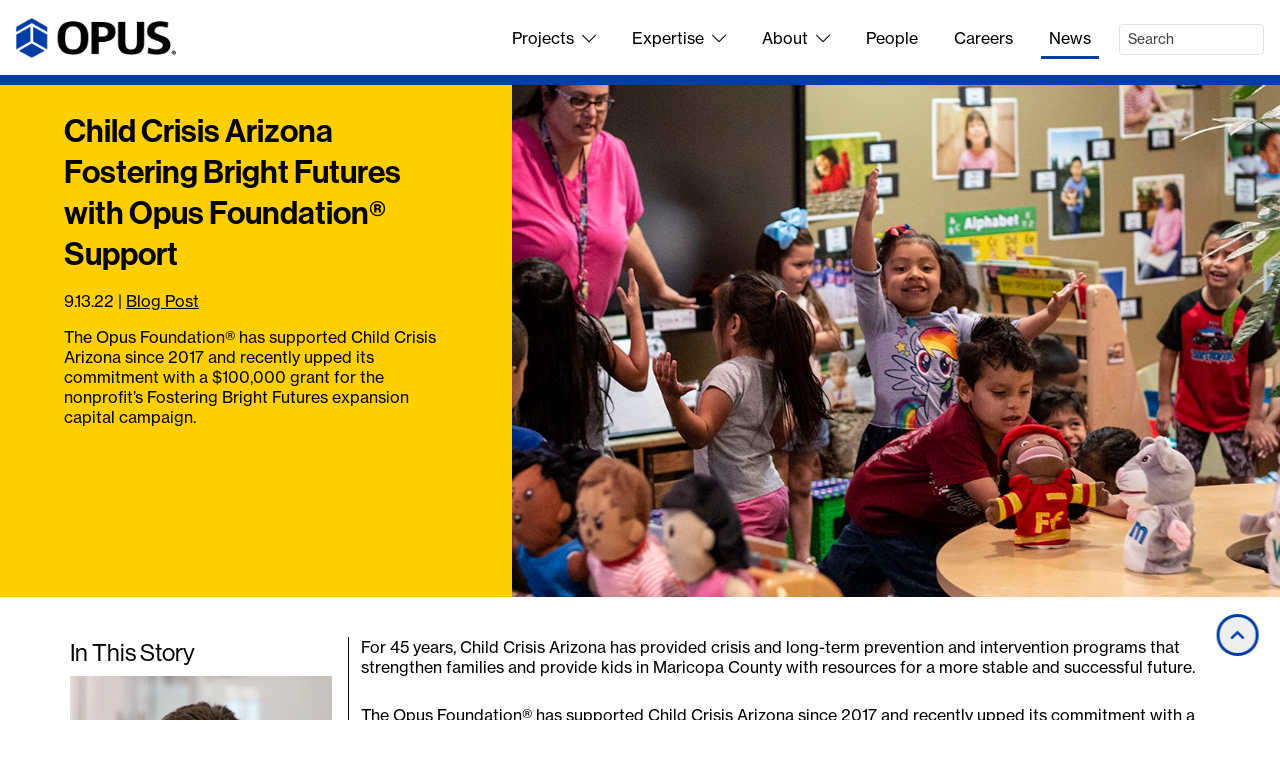

--- FILE ---
content_type: text/html; charset=utf-8
request_url: https://www.opus-group.com/News/Child-Crisis-Arizona-Fostering-Bright-Futures-with-Opus-Foundation-Support
body_size: 11873
content:
<!DOCTYPE html>
<html lang="en">
<head>
    <meta charset="utf-8">
    <meta name="viewport" content="width=device-width, initial-scale=1">
    <meta property="og:site_name" content="Opus">
    <meta property="fb:admins" content="100005378118814,41301567">

    <title>Child Crisis Arizona – Opus Foundation® Support - Opus</title>

    
    <meta name="description" content="The Opus Foundation&#xAE; has supported Child Crisis Arizona since 2017 and recently upped its commitment with a $100,000 grant for the nonprofit&#x2019;s Fostering Bright Futures expansion capital campaign." />
    <meta property="og:title" content="Child Crisis Arizona &#x2013; Opus Foundation&#xAE; Support">
    <meta property="og:description" content="The Opus Foundation&#xAE; has supported Child Crisis Arizona since 2017 and recently upped its commitment with a $100,000 grant for the nonprofit&#x2019;s Fostering Bright Futures expansion capital campaign.">
    <meta property="og:url" content="https://www.opus-group.com/News/Child-Crisis-Arizona-Fostering-Bright-Futures-with-Opus-Foundation-Support">
    <meta property="og:image" content="https://www.opus-group.com/Media/Images/News/2022/Community/Child-Crisis-Arizona/01_Child-Crisis-AZ.jpg?width=1000&height=667&v=638555262200868037">
    <meta property="og:image:type" content="image/jpeg">
    <meta property="og:image:width" content="1000">
    <meta property="og:image:height" content="667">
    <meta property="og:image:alt" content="classroom of children at Child Crisis Arizona">
    <meta property="og:type" content="article">
        <meta property="article:published_time" content="2022-09-13">
        <meta property="article:section" content="Blog Post">
        <meta property="article:tag" content="Phoenix">
        <meta property="article:tag" content="Opus Foundation">
        <meta property="article:tag" content="Giving">
    <meta property="twitter:card" content="summary">
    <meta property="twitter:site" content="@TheOpusGroup">


    <link rel="icon" href="/favicon.ico?v=K2i9K9Lk6RTHNTuv6VsC-rGnskcCbDveUKJCJnLd5uI">

    <link rel="stylesheet" href="https://use.typekit.net/oxv2jgt.css">
    <link rel="stylesheet" href="https://use.typekit.net/qyc1cts.css">

    <script src="/lib/jquery.min.js?v=eqaw4I9IoPldjffqieTL_h7z0ejA9zc_fyXt-05KMl4"></script>
    <script src="/lib/jquery.menu-aim.js?v=hEPX3k48H8-qu2FXqiAePORJixUzctU27gK-wlzcg6s"></script>

    <script src="/lib/htmx.min.js?v=SRlVzRgQdH19e5zLk2QAr7dg4G0l1T5FcrZLZWOyeE4"></script>
    <script src="/lib/_hyperscript.min.js?v=A27hGHYIR4lY2a6oX37zPw1iAPqGwIr-kZ8E_Gglyzw"></script>

    <script src="/lib/kendo-ui/2024.4.1112/js/kendo.custom.min.js?v=szescn3uwdMU73NZ1vvHguAfuLksR0Fsw-cCgAYPsVU"></script>
    <link rel="stylesheet" href="/lib/kendo-ui/2024.4.1112/styles/bootstrap-main.css?v=l53WADI68bsy9D08EXVG0P-zVpVBStebdrNa07MFXI8">

    <link href="/CSS/opus-group.min.css?v=k48fEnWlpRV5GM40kFm0Dl5zqqbL7800TAXe12TVZAA" rel="stylesheet">

    <link href="/lib/fontawesome-pro-5.15.4/css/all.min.css?v=36DqdQkoEImIpQIgA6OpB43pyYFDr1GkPJoADO_GFo0" rel="stylesheet">

    
        <!-- Include lightGallery and all plugin styles vs using separate stylesheets. -->
<link type="text/css" rel="stylesheet" href="/lib/light-gallery/css/lightgallery-bundle.min.css" />

</head>
<body>
        <noscript>
            <iframe src="https://www.googletagmanager.com/ns.html?id=GTM-PB2KD2"
                    height="0" width="0" style="display:none;visibility:hidden"></iframe>
        </noscript>

    
<nav id="primary-nav" class="navbar navbar-expand-md p-2 p-md-3">
    <div class="d-flex align-items-center justify-content-between w-100">
        <a href="https://www.opus-group.com/" class="d-inline-block">
            <img src="/images/opus-logo.png?v=m-BcV_GgL05cG4PoNKWmX9qMybJo1mZEuuv0kDabPbk" alt="OPUS" width="160" height="40">
        </a>
        <div class="d-none d-md-block" id="navbarSupportedContent">
            <ul class="small-list navbar-nav d-flex justify-content-end w-100 mt-1">
                <li class="nav-item dropdown d-flex align-items-center">
                    <a href="https://www.opus-group.com/Projects" class="nav-link primary-nav-link js-toggle-dropdown">
                        Projects<i class="fal fa-chevron-down ms-1 ms-lg-2"></i>
                    </a>
                    <nav class="dropdown-menu primary-nav-flyout primary-nav-flyout-projects animate slide-and-fade-in">
                        <div class="row row-cols-3">
                            <div class="col">
                                <section>
                                    <a href="https://www.opus-group.com/Projects" class="op-arrow-link op-arrow-link-no-underline"><span>All </span><span class="op-nowrap">Projects<i class="op-arrow fal fa-long-arrow-right"></i></span></a>
                                </section>
                            </div>
                            <div class="col border-start border-2 border-color-coolgray ps-3">
                                <section>
                                    <ul class="small-list list-unstyled">
                                        <li class="col"><a href="https://www.opus-group.com/Projects?ProjectTypes=Industrial">Industrial</a></li>
                                        <li class="col"><a href="https://www.opus-group.com/Projects?ProjectTypes=Multifamily">Multifamily</a></li>
                                        <li class="col"><a href="https://www.opus-group.com/Projects?ProjectTypes=Student%20Living">Student Living</a></li>
                                        <li class="col"><a href="https://www.opus-group.com/Projects?ProjectTypes=Senior%20Living">Senior Living</a></li>
                                        <li class="col"><a href="https://www.opus-group.com/Projects?ProjectTypes=Office">Office</a></li>
                                        <li class="col"><a href="https://www.opus-group.com/Projects?ProjectTypes=Retail">Retail</a></li>
                                        <li class="col"><a href="https://www.opus-group.com/Projects?ProjectTypes=Education">Education</a></li>
                                        <li class="col"><a href="https://www.opus-group.com/Projects?ProjectTypes=Worship">Worship</a></li>
                                        <li class="col"><a href="https://www.opus-group.com/Projects?ProjectTypes=Government">Government</a></li>
                                        <li class="col"><a href="https://www.opus-group.com/Projects?ProjectTypes=Tenant%20Improvement">Tenant Improvement</a></li>
                                    </ul>
                                </section>
                            </div>
                            <div class="col border-start border-2 border-color-coolgray ps-3">
                                <section>
                                    <ul class="small-list list-unstyled">
                                        <li><a href="https://www.opus-group.com/Projects?Sustainable=True">Sustainable</a></li>
                                        <li><a href="https://www.opus-group.com/Projects?ClientDirectServices=True">Client Direct Services</a></li>
                                        <li><a href="https://www.opus-group.com/Projects/For-Lease">For Lease Space</a></li>
                                    </ul>
                                </section>
                            </div>
                        </div>
                    </nav>
                </li>
                <li class="nav-item dropdown d-flex align-items-center">
                    <a href="https://www.opus-group.com/Expertise" class="nav-link primary-nav-link js-toggle-dropdown">
                        Expertise<i class="fal fa-chevron-down ms-2"></i>
                    </a>
                    <nav class="dropdown-menu primary-nav-flyout primary-nav-flyout-expertise animate slide-and-fade-in">
                        <div class="row row-cols-3">
                            <div class="col">
                                <section>
                                    <a href="https://www.opus-group.com/Expertise" class="op-arrow-link op-arrow-link-no-underline"><span>Expertise<i class="op-arrow fal fa-long-arrow-right"></i></span></a>
                                </section>
                            </div>
                            <div class="col border-start border-2 border-color-coolgray ps-3">
                                <section>
                                    <ul class="small-list list-unstyled">
                                        <li><a href="https://www.opus-group.com/Expertise/Real-Estate-Development">Develop</a></li>
                                        <li><a href="https://www.opus-group.com/Expertise/Architecture-and-Engineering">Design</a></li>
                                        <li><a href="https://www.opus-group.com/Expertise/Construction-Project-Management">Build</a></li>
                                        <li><a href="https://www.opus-group.com/Expertise/Capital-Markets">Capital Markets</a></li>
                                    </ul>
                                </section>
                            </div>
                            <div class="col border-start border-2 border-color-coolgray ps-3">
                                <section>
                                    <ul class="small-list list-unstyled">
                                        <li><a href="https://www.opus-group.com/Expertise/Design-Build-Model">Design-Build Model</a></li>
                                        <li><a href="https://www.opus-group.com/Expertise/Client-Direct-Construction">Client Direct Services</a></li>
                                        <li><a href="https://www.opus-group.com/Expertise/Terms-Glossary">Opus Glossary</a></li>
                                        <li><a href="https://www.opus-group.com/Expertise/Sharing-Knowledge">Sharing Expertise</a></li>
                                    </ul>
                                </section>
                            </div>
                        </div>
                    </nav>
                </li>
                <li class="nav-item dropdown d-flex align-items-center">
                    <a href="https://www.opus-group.com/About" class="nav-link primary-nav-link js-toggle-dropdown">
                        About<i class="fal fa-chevron-down ms-2"></i>
                    </a>
                    <nav class="dropdown-menu primary-nav-flyout primary-nav-flyout-about animate slide-and-fade-in">
                        <div class="row row-cols-3">
                            <div class="col">
                                <section>
                                    <a href="https://www.opus-group.com/About" class="op-arrow-link op-arrow-link-no-underline"><span>About<i class="op-arrow fal fa-long-arrow-right"></i></span></a>
                                </section>
                            </div>
                            <div class="col border-start border-2 border-color-coolgray ps-3">
                                <section>
                                    <ul class="small-list list-unstyled">
                                        <li><a href="https://www.opus-group.com/About/Mission">Mission</a></li>
                                        <li><a href="https://www.opus-group.com/About/Safety">Safety</a></li>
                                        <li><a href="https://www.opus-group.com/About/Corporate-Responsibility">Corporate Responsibility</a></li>
                                        <li><a href="https://www.opus-group.com/About/VDC">Values Driven Culture</a></li>
                                        <li><a href="https://www.opus-group.com/About/Sustainability">Sustainability</a></li>
                                        <li><a href="https://www.opus-group.com/About/Giving">Giving</a></li>
                                        <li><a href="https://www.opus-group.com/About/Opus-Foundation">Opus Foundation</a></li>
                                    </ul>
                                </section>
                            </div>
                            <div class="col border-start border-2 border-color-coolgray ps-3">
                                <section>
                                    <ul class="small-list list-unstyled">
                                        <li><a href="https://www.opus-group.com/About/Awards-Recognition">Awards &amp; Recognition</a></li>
                                        <li>
                                            <ul class="small-list" style="list-style: none;">
                                                    <li>
                                                        <a href="https://www.opus-group.com/About/Offices/Minneapolis-Real-Estate">Minneapolis</a>
                                                    </li>
                                                    <li>
                                                        <a href="https://www.opus-group.com/About/Offices/Austin-Real-Estate">Austin</a>
                                                    </li>
                                                    <li>
                                                        <a href="https://www.opus-group.com/About/Offices/Charlotte-Real-Estate">Charlotte</a>
                                                    </li>
                                                    <li>
                                                        <a href="https://www.opus-group.com/About/Offices/Chicago-Real-Estate">Chicago</a>
                                                    </li>
                                                    <li>
                                                        <a href="https://www.opus-group.com/About/Offices/Denver-Real-Estate">Denver</a>
                                                    </li>
                                                    <li>
                                                        <a href="https://www.opus-group.com/About/Offices/Des-Moines-Real-Estate">Des Moines</a>
                                                    </li>
                                                    <li>
                                                        <a href="https://www.opus-group.com/About/Offices/Indianapolis-Real-Estate">Indianapolis</a>
                                                    </li>
                                                    <li>
                                                        <a href="https://www.opus-group.com/About/Offices/Kansas-City-Real-Estate">Kansas City</a>
                                                    </li>
                                                    <li>
                                                        <a href="https://www.opus-group.com/About/Offices/Phoenix-Real-Estate">Phoenix</a>
                                                    </li>
                                            </ul>
                                        </li>
                                    </ul>
                                </section>
                            </div>
                        </div>
                    </nav>
                </li>
                <li class="nav-item d-flex align-items-center">
                    <a href="https://www.opus-group.com/People" class="nav-link primary-nav-link">
                        People
                    </a>
                </li>
                <li class="nav-item d-flex align-items-center">
                    <a href="https://www.opus-group.com/Careers" class="nav-link primary-nav-link">
                        Careers
                    </a>
                </li>
                <li class="nav-item d-flex align-items-center">
                    <a href="https://www.opus-group.com/News" class="nav-link primary-nav-link active">
                        News
                    </a>
                </li>
                <li class="nav-item d-flex align-items-center">
                    <form class="d-none d-lg-block" action="https://www.opus-group.com/Search" method="GET" role="search">
                        <div class="form-group">
                            <input type="search" class="form-control form-control-sm search-input" name="q" placeholder="Search">
                        </div>
                        <input type="submit" class="d-none">
                    </form>
                    <a class="d-md-block d-lg-none" href="https://www.opus-group.com/Search" title="Search">
                        <i class="fal fa-search"></i>
                    </a>
                </li>
            </ul>
        </div>

        <button class="navbar-toggler" type="button" data-bs-toggle="offcanvas" data-bs-target="#offcanvasNavbar"
                aria-controls="offcanvasNavbar" aria-expanded="false" aria-label="Toggle navigation">
            <span class="navbar-toggler-icon"></span>
        </button>

        <div class="d-md-none offcanvas offcanvas-end" tabindex="-1" id="offcanvasNavbar" aria-labelledby="offcanvasNavbarLabel">
            <div class="offcanvas-header">
                <h5 class="offcanvas-title fs-5" id="offcanvasNavbarLabel">Menu</h5>
                <button type="button" class="btn-close" data-bs-dismiss="offcanvas" aria-label="Close"></button>
            </div>
            <div class="offcanvas-body pt-0">
                <ul class="navbar-nav">
                    <li class="nav-item">
                        <a href="https://www.opus-group.com/" class="nav-link primary-nav-link">
                            Home
                        </a>
                    </li>
                    <li class="nav-item">
                        <a href="https://www.opus-group.com/Projects" class="nav-link primary-nav-link">
                            Projects
                        </a>
                    </li>
                    <li class="nav-item">
                        <button type="button"
                                class="nav-link primary-nav-link w-100 text-start dropdown-toggle"
                                data-bs-toggle="dropdown"
                                aria-expanded="false">Expertise</button>
                        <ul class="dropdown-menu mb-3">
                            <li><a class="dropdown-item" href="https://www.opus-group.com/Expertise">Expertise</a></li>
                            <li><hr class="dropdown-divider"></li>
                            <li><a class="dropdown-item" href="https://www.opus-group.com/Expertise/Real-Estate-Development">Develop</a></li>
                            <li><a class="dropdown-item" href="https://www.opus-group.com/Expertise/Architecture-and-Engineering">Design</a></li>
                            <li><a class="dropdown-item" href="https://www.opus-group.com/Expertise/Construction-Project-Management">Build</a></li>
                            <li><a class="dropdown-item" href="https://www.opus-group.com/Expertise/Capital-Markets">Capital Markets</a></li>
                            <li><hr class="dropdown-divider"></li>
                            <li><a class="dropdown-item" href="https://www.opus-group.com/Expertise/Design-Build-Model">Design-Build Model</a></li>
                            <li><a class="dropdown-item" href="https://www.opus-group.com/Expertise/Terms-Glossary">Opus Glossary</a></li>
                            <li><a class="dropdown-item" href="https://www.opus-group.com/Expertise/Sharing-Knowledge">Sharing Expertise</a></li>
                        </ul>
                    </li>
                    <li class="nav-item dropdown">
                        <button type="button"
                                class="nav-link primary-nav-link w-100 text-start dropdown-toggle"
                                data-bs-toggle="dropdown"
                                aria-expanded="false">About</button>
                        <ul class="dropdown-menu mb-3">
                            <li><a class="dropdown-item" href="https://www.opus-group.com/About">About Opus</a></li>
                            <li><hr class="dropdown-divider"></li>
                            <li><a class="dropdown-item" href="https://www.opus-group.com/About/Mission">Mission</a></li>
                            <li><a class="dropdown-item" href="https://www.opus-group.com/About/Safety">Safety</a></li>
                            <li><a class="dropdown-item" href="https://www.opus-group.com/About/Corporate-Responsibility">Corporate Responsibility</a></li>
                            <li><a class="dropdown-item" href="https://www.opus-group.com/About/VDC">Values Driven Culture</a></li>
                            <li><a class="dropdown-item" href="https://www.opus-group.com/About/Giving">Giving</a></li>
                            <li><a class="dropdown-item" href="https://www.opus-group.com/About/Opus-Foundation">Opus Foundation</a></li>
                            <li><hr class="dropdown-divider"></li>
                            <li><a class="dropdown-item" href="https://www.opus-group.com/About/Awards-Recognition">Awards &amp; Recognition</a></li>
                            <li>Offices</li>
                                <li>
                                    <a href="https://www.opus-group.com/About/Offices/Minneapolis-Real-Estate"
                                       class="dropdown-item ms-4">Minneapolis</a>
                                </li>
                                <li>
                                    <a href="https://www.opus-group.com/About/Offices/Austin-Real-Estate"
                                       class="dropdown-item ms-4">Austin</a>
                                </li>
                                <li>
                                    <a href="https://www.opus-group.com/About/Offices/Charlotte-Real-Estate"
                                       class="dropdown-item ms-4">Charlotte</a>
                                </li>
                                <li>
                                    <a href="https://www.opus-group.com/About/Offices/Chicago-Real-Estate"
                                       class="dropdown-item ms-4">Chicago</a>
                                </li>
                                <li>
                                    <a href="https://www.opus-group.com/About/Offices/Denver-Real-Estate"
                                       class="dropdown-item ms-4">Denver</a>
                                </li>
                                <li>
                                    <a href="https://www.opus-group.com/About/Offices/Des-Moines-Real-Estate"
                                       class="dropdown-item ms-4">Des Moines</a>
                                </li>
                                <li>
                                    <a href="https://www.opus-group.com/About/Offices/Indianapolis-Real-Estate"
                                       class="dropdown-item ms-4">Indianapolis</a>
                                </li>
                                <li>
                                    <a href="https://www.opus-group.com/About/Offices/Kansas-City-Real-Estate"
                                       class="dropdown-item ms-4">Kansas City</a>
                                </li>
                                <li>
                                    <a href="https://www.opus-group.com/About/Offices/Phoenix-Real-Estate"
                                       class="dropdown-item ms-4">Phoenix</a>
                                </li>
                        </ul>
                    </li>
                    <li class="nav-item">
                        <a href="https://www.opus-group.com/People" class="nav-link primary-nav-link">
                            People
                        </a>
                    </li>
                    <li class="nav-item">
                        <a href="https://www.opus-group.com/Careers" class="nav-link primary-nav-link">
                            Careers
                        </a>
                    </li>
                    <li class="nav-item">
                        <a href="https://www.opus-group.com/News" class="nav-link primary-nav-link active">
                            News
                        </a>
                    </li>
                </ul>
                <form action="https://www.opus-group.com/Search" method="GET" role="search" class="my-3">
                    <div class="input-group">
                        <input type="search"
                               class="form-control form-control-sm"
                               name="q"
                               placeholder="Search"
                               aria-label="Search" aria-describedby="mobile-search">
                        <button class="btn btn-primary" type="submit" id="mobile-search">Search</button>
                    </div>
                </form>
            </div>
        </div>
    </div>
</nav>


    <main>
        


<div class="page-article-details">
    <div class="d-flex justify-content-between flex-column-reverse flex-lg-row">
        <div class="op-article-title-container d-flex flex-column background-color-yellow color-black">
            <h1 class="op-article-title color-black">Child Crisis Arizona Fostering Bright Futures with Opus Foundation&#xAE; Support</h1>
            <div>
                    <time title="Published on 2022-09-13" datetime="2022-09-13">9.13.22</time>
                        <span> | </span>
                    <a href="https://www.opus-group.com/News?ArticleTypes=Blog%20Post"
                       class="article-type-link"
                       title="View other articles of this type">Blog Post</a>
            </div>
            <p class="mt-3 mb-0">The Opus Foundation® has supported Child Crisis Arizona since 2017 and recently upped its commitment with a $100,000 grant for the nonprofit’s Fostering Bright Futures expansion capital campaign.</p>
        </div>
        <div class="op-article-image-container background-color-xxl-yellow">
                <button onclick="Main.ImageGallery.openGallery('#news-images-gallery')"
                        type="button"
                        class="nav-link d-inline-block"
                        title="Click to view the image gallery">
                    <img alt="classroom of children at Child Crisis Arizona" class="img-fluid" height="667" src="https://www.opus-group.com/Media/Images/News/2022/Community/Child-Crisis-Arizona/01_Child-Crisis-AZ.webp?width=1000&amp;height=667&amp;v=638555262200868037" width="1000" />
                </button>
        </div>
    </div>

    <section class="container-fluid container-md px-3 px-md-0 section-content">
        <div id="photo-gallery">
            <button id="load-gallery" class="btn btn-primary d-none" hx-get="https://www.opus-group.com/api/Articles/ImageGallery?UrlSlug=Child-Crisis-Arizona-Fostering-Bright-Futures-with-Opus-Foundation-Support&amp;GalleryId=news-images-gallery" hx-target="#photo-gallery" hx-swap="outerHTML">
                Load Gallery
            </button>
        </div>
    </section>

    <section class="container-fluid container-md px-3 px-md-0 section-content">
            <div class="row op-aside">
                <aside class="col-12 col-sm-4 col-lg-3 col-xxl-2 order-2 order-sm-1">
                    <div class="row row-cols-1 row-gap-4">
                            <div class="col">
                                <header><h4 class="mb-2">In This Story</h4></header>
                                <div class="row row-cols-2 row-cols-sm-1 row-gap-3">
                                        <div class="col">
                                            
<article class="op-person-tile card op-hover-tile border-0 rounded-0" style="max-width: 306px">
    <img class="figure-img img-fluid" alt="Portrait of a smiling person in business attire" height="382" src="https://www.opus-group.com/Media/Images/People/Opus Development Company, LLC/Larry_Pobuda.webp?width=306&amp;height=382&amp;v=638671900127735324" width="306" />
    <div class="card-body p-2 p-md-3">
        <h5 class="card-title mb-0">
            <a href="https://www.opus-group.com/People/Larry-Pobuda" class="op-person-name stretched-link">Larry Pobuda</a>
        </h5>
        <div class="op-person-title card-text mt-1">Executive Vice President &amp; General Manager</div>
    </div>
</article>
                                        </div>
                                        <div class="col">
                                            
<article class="op-person-tile card op-hover-tile border-0 rounded-0" style="max-width: 306px">
    <img class="figure-img img-fluid" alt="portrait of a smiling person in business attire" height="382" src="https://www.opus-group.com/Media/Images/People/Opus Foundation/Kristin_Ridley-new.webp?width=306&amp;height=382&amp;v=638699297460087489" width="306" />
    <div class="card-body p-2 p-md-3">
        <h5 class="card-title mb-0">
            <a href="https://www.opus-group.com/People/Kristin-Ridley" class="op-person-name stretched-link">Kristin Ridley</a>
        </h5>
        <div class="op-person-title card-text mt-1">Executive Director</div>
    </div>
</article>
                                        </div>
                                </div>
                            </div>
                    </div>
                </aside>
                <div class="col-12 col-sm-8 col-lg-9 col-xxl-10 order-1 order-sm-2">
                    <p>For 45 years, Child Crisis Arizona has provided crisis and long-term prevention and intervention programs that strengthen families and provide kids in Maricopa County with resources for a more stable and successful future.</p>
<p>The Opus Foundation® has supported Child Crisis Arizona since 2017 and recently upped its commitment with a $100,000 grant for the nonprofit's Fostering Bright Futures expansion capital campaign, a strong fit with the Foundation's youth development and early childhood education focus areas.</p>
<p>“Opus is investing in the future of our families and we couldn't be more grateful to have their support and commitment,&quot; said Jodi Stoken, Chief Development Officer, Child Crisis Arizona. “They are looking at communities as a whole and helping to move entire communities forward by supporting nonprofits with similar missions.&quot;</p>
<h3>Preventing Emergency Situations</h3>
<p>Child Crisis Arizona provides children and youth a safe environment free from abuse and neglect with programs that create strong and successful families. It started as an emergency shelter and grew to offer services to help prevent emergency situations.</p>
<p>Since its founding, Child Crisis Arizona has served more than 60,000 children and families through three program areas: prevention, intervention and early childhood education. Prevention services include family education and home visitation programs that increase parenting skills, build strong families and reduce child abuse and neglect. The intervention program serves children in the foster care system with placement services, an emergency shelter and counseling program. The early education program serves two Early Head Start Programs, one in Phoenix and another in Mesa, and a preschool in Phoenix. It recently extended its continuum of care by adding a 24-bed independent foster teen living program and two early education classrooms in Phoenix.</p>
<h3>Fostering Brighter Futures Expansion</h3>
<p>The Fostering Brighter Futures expansion campaign will provide for the construction of a new 38,000-square-foot Child and Family Wellness Center in Mesa. Child Crisis Arizona anticipates increasing the number of individuals it serves by nearly 30% once the center is completed. It will house foster care and adoption, counseling, family education and other programming as well as administrative staff. Additionally, the increased space will allow for centralized, coordinated services as well as expanded wrap-around services, many in collaboration with other local organizations, such as distribution of basic necessities, medical screenings, therapeutic dance and art classes, job skills and mentoring for foster teens and more.</p>
<p>The organization's ninth facility in the greater Phoenix area, the new Wellness Center will be strategically located between two existing program facilities, the early childhood education facility and an emergency children's shelter. Child Crisis Arizona hopes to break ground in the fourth quarter of 2022 and complete construction by the end of 2023.</p>
<h3>Investing in the Future of the Community</h3>
<p>The Opus Foundation was introduced to Child Crisis Arizona by Larry Pobuda, Executive Vice President &amp; General Manager, several years ago.</p>
<p>“Child Crisis Arizona does incredible work to set children up for a successful future,&quot; Larry said. “By giving kids hope for a bright tomorrow, the organization is strengthening families and the community as a whole.&quot;</p>
<p>The Opus Foundation has provided Child Crisis Arizona with more than $212,000 in grants, many of which have supported the organization's early education programs. The $100,000 grant for the Fostering Brighter Futures expansion is the Foundation's largest grant to the organization to date.</p>
<p>“The Opus Foundation is proud to support Child Crisis as it continues to grow its footprint in providing vital programming for children and families,&quot; said Kristin Ridley, Executive Director of the Opus Foundation. “This Center will offer a continuum of quality services and leverage the resources of partner organizations to meet the complex needs of the community.&quot;</p>
<p>“Larry and his team have been very supportive of our work and the Opus Foundation has been great to work with,&quot; Jodi said. “The Foundation's commitment to bettering the lives of children and families in the community has been evident from the first moment of their involvement with us. Their positivity and desire to help move things forward in the areas they are working speaks volumes to Opus' culture and investment in community.&quot;</p>
<p>***</p>
<p><em>The Opus Foundation, the corporate foundation for Opus, is building community for a better tomorrow by supporting projects and programs that make our communities better places to live, work and raise families. The Foundation is committed to improving conditions that disproportionately affect historically underinvested individuals and communities by focusing on early childhood education, youth development, workforce development and community revitalization. Read more about the <a href="https://www.opus-group.com/About/Opus-Foundation">Foundation's work</a>. The Opus Foundation is a separate entity from The Opus Group and is led by its own Board of Directors.</em></p>

                    

                    
                </div>
            </div>
    </section>

        
<section class="container-fluid section-content section-content-background-color background-color-darkblue"><div class="container-fluid container-md px-3 px-md-0">
    <div class="d-flex justify-content-center align-items-center column-gap-4">
        <h4 class="d-inline-block mb-0 color-white text-center">Share this article</h4>
        <a href="https://x.com/intent/tweet?text=Child&#x2B;Crisis&#x2B;Arizona&#x2B;Fostering&#x2B;Bright&#x2B;Futures&#x2B;with&#x2B;Opus&#x2B;Foundation&#xAE;&#x2B;Support&amp;url=https%3A%2F%2Fwww.opus-group.com%2FNews%2FChild-Crisis-Arizona-Fostering-Bright-Futures-with-Opus-Foundation-Support" target="_blank" class="op-social-media-link" title="Share on X">
            <img src="/images/social-media/x-white.png?v=QTo4aUPlYkLLEPM3qTCjsrmxNrAEvqpFBVIDNboHRvc" class="op-social-media-icon" alt="X logo" />
            <img src="/images/social-media/x-orange.png?v=SVCtI-lzllOkE21R_dKurEW8-Ii4GwFzHZyUKDwxRUQ" class="op-social-media-icon-hover" alt="X logo" />
        </a>
        <a href="https://www.linkedin.com/sharing/share-offsite/?url=https%3A%2F%2Fwww.opus-group.com%2FNews%2FChild-Crisis-Arizona-Fostering-Bright-Futures-with-Opus-Foundation-Support" target="_blank" class="op-social-media-link" title="Share on LinkedIn">
            <img src="/images/social-media/linked-in-white.png?v=umLnqvTgnBVJiTdDIHbyQcYWuMkxBWWphZGLhsMB4Nc" class="op-social-media-icon alt=" LinkedIn logo" />
            <img src="/images/social-media/linked-in-orange.png?v=nVW1daAp9XtYNT2ijSz2zCBIpeHtJO1l_pHcjfWtzlc" class="op-social-media-icon-hover" alt="LinkedIn logo" />
        </a>
        <a href="https://www.facebook.com/dialog/share?app_id=2006130873167476&amp;display=page&amp;href=https%3A%2F%2Fwww.opus-group.com%2FNews%2FChild-Crisis-Arizona-Fostering-Bright-Futures-with-Opus-Foundation-Support" target="_blank" class="op-social-media-link" title="Share on Facebook">
            <img src="/images/social-media/facebook-white.png?v=vn7HCQMW8uWSKuid5VnMWU0fpZL8-uy_Y1aDBElqYRg" class="op-social-media-icon alt=" Facebook logo" />
            <img src="/images/social-media/facebook-orange.png?v=j1kfpMMr0ZDiXw-CwYWOZjHgVjhjBESesD5tYPycyd0" class="op-social-media-icon-hover" alt="Facebook logo" />
        </a>
    </div>
</div></section>


        <section class="container-fluid container-md px-3 px-md-0 section-content">
                <p class="mb-1">
                    Article Type: <a href="https://www.opus-group.com/News?ArticleTypes=Blog%20Post"
                                     title="View other articles of this type">Blog Post</a>
                </p>
                <p>Topics: <a href="https://www.opus-group.com/News?Topics=Phoenix" title="View other articles about this topic">Phoenix</a> | <a href="https://www.opus-group.com/News?Topics=Opus%20Foundation" title="View other articles about this topic">Opus Foundation</a> | <a href="https://www.opus-group.com/News?Topics=Giving" title="View other articles about this topic">Giving</a></p>
        </section>
</div>


    </main>

    
<footer id="footer-nav" class="p-4 background-color-opusblue color-white">
    <div class="row">
        <div class="col-12 col-sm-5 col-lg-6 col-xl-7 col-xxl-8">
            <div class="mb-4">
                <img src="/images/opus-logo-white.png?v=FHHgnAU3iLF55oPVoMZah4r3jetvoPNX4kFdwAwJGtQ" width="160" height="40" alt="OPUS">
            </div>

            <address>
                Opus Main Office <br />
                10350 Bren Road West <br />
                Minnetonka, MN 55343 <br />
                <a href="tel:+1.952.656.4444"
                   title="Call this number">952.656.4444</a>
            </address>

        </div>
        <div class="col-12 col-sm-7 col-lg-6 col-xl-5 col-xxl-4">
            <div class="d-flex justify-content-between">
                <div>
                    <ul class="small-list list-unstyled children-mb-3">
                        <li><a href="https://www.opus-group.com/Projects">Projects</a></li>
                        <li><a href="https://www.opus-group.com/Expertise">Expertise</a></li>
                        <li><a href="https://www.opus-group.com/About">About</a></li>
                    </ul>
                </div>
                <div>
                    <ul class="small-list list-unstyled children-mb-3">
                        <li><a href="https://www.opus-group.com/People">People</a></li>
                        <li><a href="https://www.opus-group.com/News">News</a></li>
                        <li><a href="https://www.opus-group.com/Careers">Careers</a></li>
                    </ul>
                </div>
                <div>
                    <ul class="small-list list-unstyled children-mb-3">
                        <li><a href="https://www.opus-group.com/Press-Media">Press/Media</a></li>
                        <li><a href="https://portal.opus-group.com">Opus Portal</a></li>
                    </ul>
                </div>
            </div>
        </div>
    </div>
    <div class="row mb-3">
        <div class="col-3 col-sm-5 col-lg-6 col-xl-7 col-xxl-8">
            <div class="d-flex column-gap-2 h-100 align-items-end align-items-md-center">
                <a href="https://www.linkedin.com/company/10674" class="op-social-media-link" target="_blank" title="Opus on LinkedIn">
                    <img src="/images/social-media/linked-in-white.png?v=umLnqvTgnBVJiTdDIHbyQcYWuMkxBWWphZGLhsMB4Nc" class="op-social-media-icon" alt="LinkedIn icon">
                    <img src="/images/social-media/linked-in-orange.png?v=nVW1daAp9XtYNT2ijSz2zCBIpeHtJO1l_pHcjfWtzlc" class="op-social-media-icon-hover" alt="LinkedIn icon">
                </a>
                <a href="https://www.instagram.com/TheOpusGroup" class="op-social-media-link" target="_blank" title="Opus on Instagram">
                    <img src="/images/social-media/instagram-white.png?v=MC-d_2JiBeQ--CPEIICUWm4NSkbd6x2nPFa4UiexHoI" class="op-social-media-icon" alt="Instagram icon">
                    <img src="/images/social-media/instagram-orange.png?v=W1a4nFqqK4ltYLvCNdwdeaR76vyZN6EJcftv7G_LXoA" class="op-social-media-icon-hover" alt="Instagram icon">
                </a>
            </div>
        </div>
        <div class="col-9 col-sm-7 col-lg-6 col-xl-5 col-xxl-4">
        </div>
    </div>
    <div class="border-top border-color-white pt-3">
        <div class="d-flex justify-content-between mb-1">
            <div>&copy; 2026 Opus. All Rights Reserved.</div>
            <div class="op-privacy-policy">
                <a href="https://www.opus-group.com/Privacy-Policy">Privacy Policy</a>
            </div>
        </div>
        <div class="op-trademarks">
            Opus, The Opus Group, Driven to Deliver and Opus Foundation are registered trademarks exclusive to Opus.
            Opus is comprised of Opus Holding, L.L.C., Opus Development Company, L.L.C.,
            Opus Design Build, L.L.C. and Opus AE Group, L.L.C.
        </div>
    </div>
</footer>


        <span class="device-xs d-inline d-sm-none"></span>
        <span class="device-sm d-none d-sm-inline d-md-none"></span>
        <span class="device-md d-none d-md-inline d-lg-none"></span>
        <span class="device-lg d-none d-lg-inline d-xl-none"></span>
        <span class="device-lg d-none d-xl-inline d-xxl-none"></span>
        <span class="device-lg d-none d-xxl-inline"></span>

    <div class="op-return-to-top">
    <button class="d-inline-block"
            type="button"
            title="Return to top"
            onclick="window.scrollTo(0,0)">
        <i class="fas fa-chevron-up"></i>
    </button>
</div>


    <script src="/Scripts/Main.js?v=Wbtp1Dea808oW4SmCmjVBkR3kFAjp7edd50IC1iDPxw"></script>


    <script src="https://www.opus-group.com/api/DynamicJavaScript/GoogleTagManager.js"></script>

    <script src="https://www.google.com/recaptcha/api.js?render=6LfTz5oqAAAAAKzq-Bf-uzHKVlsSZ-ds2ACnvLlT"></script>
<script>
    Main.ReCaptcha.execute("6LfTz5oqAAAAAKzq-Bf-uzHKVlsSZ-ds2ACnvLlT", "https//wwwopus_groupcom/News/Child_Crisis_Arizona_Fostering_Bright_Futures_with_Opus_Foundation_Support", null);
</script>

    

<script>
    (function (d) {
        var s = d.createElement("script");
        s.setAttribute("data-position", "3");
        s.setAttribute("data-mobile", "true");
        s.setAttribute("data-account", "FgN2YpmdGl");
        s.setAttribute("async", "async");
        s.setAttribute("src", "https://cdn.userway.org/widget.js");
        (d.body || d.head).appendChild(s);
    })(document)
</script>

<noscript>Please ensure Javascript is enabled for purposes of <a href="https://userway.org">website accessibility</a></noscript>

    
        <script src="/lib/light-gallery/lightgallery.min.js"></script>

<!-- lightgallery plugins -->
<script src="/lib/light-gallery/plugins/thumbnail/lg-thumbnail.min.js"></script>
<script src="/lib/light-gallery/plugins/zoom/lg-zoom.min.js"></script>
        <script>
            Main.HtmxHelpers.addCurrentBreakPointToRequest('BreakPoint');
            $(document).ready(function () { $('#load-gallery').click(); });
        </script>

</body>
</html>


--- FILE ---
content_type: text/html; charset=utf-8
request_url: https://www.google.com/recaptcha/api2/anchor?ar=1&k=6LfTz5oqAAAAAKzq-Bf-uzHKVlsSZ-ds2ACnvLlT&co=aHR0cHM6Ly93d3cub3B1cy1ncm91cC5jb206NDQz&hl=en&v=N67nZn4AqZkNcbeMu4prBgzg&size=invisible&anchor-ms=20000&execute-ms=30000&cb=89abxl14taux
body_size: 48807
content:
<!DOCTYPE HTML><html dir="ltr" lang="en"><head><meta http-equiv="Content-Type" content="text/html; charset=UTF-8">
<meta http-equiv="X-UA-Compatible" content="IE=edge">
<title>reCAPTCHA</title>
<style type="text/css">
/* cyrillic-ext */
@font-face {
  font-family: 'Roboto';
  font-style: normal;
  font-weight: 400;
  font-stretch: 100%;
  src: url(//fonts.gstatic.com/s/roboto/v48/KFO7CnqEu92Fr1ME7kSn66aGLdTylUAMa3GUBHMdazTgWw.woff2) format('woff2');
  unicode-range: U+0460-052F, U+1C80-1C8A, U+20B4, U+2DE0-2DFF, U+A640-A69F, U+FE2E-FE2F;
}
/* cyrillic */
@font-face {
  font-family: 'Roboto';
  font-style: normal;
  font-weight: 400;
  font-stretch: 100%;
  src: url(//fonts.gstatic.com/s/roboto/v48/KFO7CnqEu92Fr1ME7kSn66aGLdTylUAMa3iUBHMdazTgWw.woff2) format('woff2');
  unicode-range: U+0301, U+0400-045F, U+0490-0491, U+04B0-04B1, U+2116;
}
/* greek-ext */
@font-face {
  font-family: 'Roboto';
  font-style: normal;
  font-weight: 400;
  font-stretch: 100%;
  src: url(//fonts.gstatic.com/s/roboto/v48/KFO7CnqEu92Fr1ME7kSn66aGLdTylUAMa3CUBHMdazTgWw.woff2) format('woff2');
  unicode-range: U+1F00-1FFF;
}
/* greek */
@font-face {
  font-family: 'Roboto';
  font-style: normal;
  font-weight: 400;
  font-stretch: 100%;
  src: url(//fonts.gstatic.com/s/roboto/v48/KFO7CnqEu92Fr1ME7kSn66aGLdTylUAMa3-UBHMdazTgWw.woff2) format('woff2');
  unicode-range: U+0370-0377, U+037A-037F, U+0384-038A, U+038C, U+038E-03A1, U+03A3-03FF;
}
/* math */
@font-face {
  font-family: 'Roboto';
  font-style: normal;
  font-weight: 400;
  font-stretch: 100%;
  src: url(//fonts.gstatic.com/s/roboto/v48/KFO7CnqEu92Fr1ME7kSn66aGLdTylUAMawCUBHMdazTgWw.woff2) format('woff2');
  unicode-range: U+0302-0303, U+0305, U+0307-0308, U+0310, U+0312, U+0315, U+031A, U+0326-0327, U+032C, U+032F-0330, U+0332-0333, U+0338, U+033A, U+0346, U+034D, U+0391-03A1, U+03A3-03A9, U+03B1-03C9, U+03D1, U+03D5-03D6, U+03F0-03F1, U+03F4-03F5, U+2016-2017, U+2034-2038, U+203C, U+2040, U+2043, U+2047, U+2050, U+2057, U+205F, U+2070-2071, U+2074-208E, U+2090-209C, U+20D0-20DC, U+20E1, U+20E5-20EF, U+2100-2112, U+2114-2115, U+2117-2121, U+2123-214F, U+2190, U+2192, U+2194-21AE, U+21B0-21E5, U+21F1-21F2, U+21F4-2211, U+2213-2214, U+2216-22FF, U+2308-230B, U+2310, U+2319, U+231C-2321, U+2336-237A, U+237C, U+2395, U+239B-23B7, U+23D0, U+23DC-23E1, U+2474-2475, U+25AF, U+25B3, U+25B7, U+25BD, U+25C1, U+25CA, U+25CC, U+25FB, U+266D-266F, U+27C0-27FF, U+2900-2AFF, U+2B0E-2B11, U+2B30-2B4C, U+2BFE, U+3030, U+FF5B, U+FF5D, U+1D400-1D7FF, U+1EE00-1EEFF;
}
/* symbols */
@font-face {
  font-family: 'Roboto';
  font-style: normal;
  font-weight: 400;
  font-stretch: 100%;
  src: url(//fonts.gstatic.com/s/roboto/v48/KFO7CnqEu92Fr1ME7kSn66aGLdTylUAMaxKUBHMdazTgWw.woff2) format('woff2');
  unicode-range: U+0001-000C, U+000E-001F, U+007F-009F, U+20DD-20E0, U+20E2-20E4, U+2150-218F, U+2190, U+2192, U+2194-2199, U+21AF, U+21E6-21F0, U+21F3, U+2218-2219, U+2299, U+22C4-22C6, U+2300-243F, U+2440-244A, U+2460-24FF, U+25A0-27BF, U+2800-28FF, U+2921-2922, U+2981, U+29BF, U+29EB, U+2B00-2BFF, U+4DC0-4DFF, U+FFF9-FFFB, U+10140-1018E, U+10190-1019C, U+101A0, U+101D0-101FD, U+102E0-102FB, U+10E60-10E7E, U+1D2C0-1D2D3, U+1D2E0-1D37F, U+1F000-1F0FF, U+1F100-1F1AD, U+1F1E6-1F1FF, U+1F30D-1F30F, U+1F315, U+1F31C, U+1F31E, U+1F320-1F32C, U+1F336, U+1F378, U+1F37D, U+1F382, U+1F393-1F39F, U+1F3A7-1F3A8, U+1F3AC-1F3AF, U+1F3C2, U+1F3C4-1F3C6, U+1F3CA-1F3CE, U+1F3D4-1F3E0, U+1F3ED, U+1F3F1-1F3F3, U+1F3F5-1F3F7, U+1F408, U+1F415, U+1F41F, U+1F426, U+1F43F, U+1F441-1F442, U+1F444, U+1F446-1F449, U+1F44C-1F44E, U+1F453, U+1F46A, U+1F47D, U+1F4A3, U+1F4B0, U+1F4B3, U+1F4B9, U+1F4BB, U+1F4BF, U+1F4C8-1F4CB, U+1F4D6, U+1F4DA, U+1F4DF, U+1F4E3-1F4E6, U+1F4EA-1F4ED, U+1F4F7, U+1F4F9-1F4FB, U+1F4FD-1F4FE, U+1F503, U+1F507-1F50B, U+1F50D, U+1F512-1F513, U+1F53E-1F54A, U+1F54F-1F5FA, U+1F610, U+1F650-1F67F, U+1F687, U+1F68D, U+1F691, U+1F694, U+1F698, U+1F6AD, U+1F6B2, U+1F6B9-1F6BA, U+1F6BC, U+1F6C6-1F6CF, U+1F6D3-1F6D7, U+1F6E0-1F6EA, U+1F6F0-1F6F3, U+1F6F7-1F6FC, U+1F700-1F7FF, U+1F800-1F80B, U+1F810-1F847, U+1F850-1F859, U+1F860-1F887, U+1F890-1F8AD, U+1F8B0-1F8BB, U+1F8C0-1F8C1, U+1F900-1F90B, U+1F93B, U+1F946, U+1F984, U+1F996, U+1F9E9, U+1FA00-1FA6F, U+1FA70-1FA7C, U+1FA80-1FA89, U+1FA8F-1FAC6, U+1FACE-1FADC, U+1FADF-1FAE9, U+1FAF0-1FAF8, U+1FB00-1FBFF;
}
/* vietnamese */
@font-face {
  font-family: 'Roboto';
  font-style: normal;
  font-weight: 400;
  font-stretch: 100%;
  src: url(//fonts.gstatic.com/s/roboto/v48/KFO7CnqEu92Fr1ME7kSn66aGLdTylUAMa3OUBHMdazTgWw.woff2) format('woff2');
  unicode-range: U+0102-0103, U+0110-0111, U+0128-0129, U+0168-0169, U+01A0-01A1, U+01AF-01B0, U+0300-0301, U+0303-0304, U+0308-0309, U+0323, U+0329, U+1EA0-1EF9, U+20AB;
}
/* latin-ext */
@font-face {
  font-family: 'Roboto';
  font-style: normal;
  font-weight: 400;
  font-stretch: 100%;
  src: url(//fonts.gstatic.com/s/roboto/v48/KFO7CnqEu92Fr1ME7kSn66aGLdTylUAMa3KUBHMdazTgWw.woff2) format('woff2');
  unicode-range: U+0100-02BA, U+02BD-02C5, U+02C7-02CC, U+02CE-02D7, U+02DD-02FF, U+0304, U+0308, U+0329, U+1D00-1DBF, U+1E00-1E9F, U+1EF2-1EFF, U+2020, U+20A0-20AB, U+20AD-20C0, U+2113, U+2C60-2C7F, U+A720-A7FF;
}
/* latin */
@font-face {
  font-family: 'Roboto';
  font-style: normal;
  font-weight: 400;
  font-stretch: 100%;
  src: url(//fonts.gstatic.com/s/roboto/v48/KFO7CnqEu92Fr1ME7kSn66aGLdTylUAMa3yUBHMdazQ.woff2) format('woff2');
  unicode-range: U+0000-00FF, U+0131, U+0152-0153, U+02BB-02BC, U+02C6, U+02DA, U+02DC, U+0304, U+0308, U+0329, U+2000-206F, U+20AC, U+2122, U+2191, U+2193, U+2212, U+2215, U+FEFF, U+FFFD;
}
/* cyrillic-ext */
@font-face {
  font-family: 'Roboto';
  font-style: normal;
  font-weight: 500;
  font-stretch: 100%;
  src: url(//fonts.gstatic.com/s/roboto/v48/KFO7CnqEu92Fr1ME7kSn66aGLdTylUAMa3GUBHMdazTgWw.woff2) format('woff2');
  unicode-range: U+0460-052F, U+1C80-1C8A, U+20B4, U+2DE0-2DFF, U+A640-A69F, U+FE2E-FE2F;
}
/* cyrillic */
@font-face {
  font-family: 'Roboto';
  font-style: normal;
  font-weight: 500;
  font-stretch: 100%;
  src: url(//fonts.gstatic.com/s/roboto/v48/KFO7CnqEu92Fr1ME7kSn66aGLdTylUAMa3iUBHMdazTgWw.woff2) format('woff2');
  unicode-range: U+0301, U+0400-045F, U+0490-0491, U+04B0-04B1, U+2116;
}
/* greek-ext */
@font-face {
  font-family: 'Roboto';
  font-style: normal;
  font-weight: 500;
  font-stretch: 100%;
  src: url(//fonts.gstatic.com/s/roboto/v48/KFO7CnqEu92Fr1ME7kSn66aGLdTylUAMa3CUBHMdazTgWw.woff2) format('woff2');
  unicode-range: U+1F00-1FFF;
}
/* greek */
@font-face {
  font-family: 'Roboto';
  font-style: normal;
  font-weight: 500;
  font-stretch: 100%;
  src: url(//fonts.gstatic.com/s/roboto/v48/KFO7CnqEu92Fr1ME7kSn66aGLdTylUAMa3-UBHMdazTgWw.woff2) format('woff2');
  unicode-range: U+0370-0377, U+037A-037F, U+0384-038A, U+038C, U+038E-03A1, U+03A3-03FF;
}
/* math */
@font-face {
  font-family: 'Roboto';
  font-style: normal;
  font-weight: 500;
  font-stretch: 100%;
  src: url(//fonts.gstatic.com/s/roboto/v48/KFO7CnqEu92Fr1ME7kSn66aGLdTylUAMawCUBHMdazTgWw.woff2) format('woff2');
  unicode-range: U+0302-0303, U+0305, U+0307-0308, U+0310, U+0312, U+0315, U+031A, U+0326-0327, U+032C, U+032F-0330, U+0332-0333, U+0338, U+033A, U+0346, U+034D, U+0391-03A1, U+03A3-03A9, U+03B1-03C9, U+03D1, U+03D5-03D6, U+03F0-03F1, U+03F4-03F5, U+2016-2017, U+2034-2038, U+203C, U+2040, U+2043, U+2047, U+2050, U+2057, U+205F, U+2070-2071, U+2074-208E, U+2090-209C, U+20D0-20DC, U+20E1, U+20E5-20EF, U+2100-2112, U+2114-2115, U+2117-2121, U+2123-214F, U+2190, U+2192, U+2194-21AE, U+21B0-21E5, U+21F1-21F2, U+21F4-2211, U+2213-2214, U+2216-22FF, U+2308-230B, U+2310, U+2319, U+231C-2321, U+2336-237A, U+237C, U+2395, U+239B-23B7, U+23D0, U+23DC-23E1, U+2474-2475, U+25AF, U+25B3, U+25B7, U+25BD, U+25C1, U+25CA, U+25CC, U+25FB, U+266D-266F, U+27C0-27FF, U+2900-2AFF, U+2B0E-2B11, U+2B30-2B4C, U+2BFE, U+3030, U+FF5B, U+FF5D, U+1D400-1D7FF, U+1EE00-1EEFF;
}
/* symbols */
@font-face {
  font-family: 'Roboto';
  font-style: normal;
  font-weight: 500;
  font-stretch: 100%;
  src: url(//fonts.gstatic.com/s/roboto/v48/KFO7CnqEu92Fr1ME7kSn66aGLdTylUAMaxKUBHMdazTgWw.woff2) format('woff2');
  unicode-range: U+0001-000C, U+000E-001F, U+007F-009F, U+20DD-20E0, U+20E2-20E4, U+2150-218F, U+2190, U+2192, U+2194-2199, U+21AF, U+21E6-21F0, U+21F3, U+2218-2219, U+2299, U+22C4-22C6, U+2300-243F, U+2440-244A, U+2460-24FF, U+25A0-27BF, U+2800-28FF, U+2921-2922, U+2981, U+29BF, U+29EB, U+2B00-2BFF, U+4DC0-4DFF, U+FFF9-FFFB, U+10140-1018E, U+10190-1019C, U+101A0, U+101D0-101FD, U+102E0-102FB, U+10E60-10E7E, U+1D2C0-1D2D3, U+1D2E0-1D37F, U+1F000-1F0FF, U+1F100-1F1AD, U+1F1E6-1F1FF, U+1F30D-1F30F, U+1F315, U+1F31C, U+1F31E, U+1F320-1F32C, U+1F336, U+1F378, U+1F37D, U+1F382, U+1F393-1F39F, U+1F3A7-1F3A8, U+1F3AC-1F3AF, U+1F3C2, U+1F3C4-1F3C6, U+1F3CA-1F3CE, U+1F3D4-1F3E0, U+1F3ED, U+1F3F1-1F3F3, U+1F3F5-1F3F7, U+1F408, U+1F415, U+1F41F, U+1F426, U+1F43F, U+1F441-1F442, U+1F444, U+1F446-1F449, U+1F44C-1F44E, U+1F453, U+1F46A, U+1F47D, U+1F4A3, U+1F4B0, U+1F4B3, U+1F4B9, U+1F4BB, U+1F4BF, U+1F4C8-1F4CB, U+1F4D6, U+1F4DA, U+1F4DF, U+1F4E3-1F4E6, U+1F4EA-1F4ED, U+1F4F7, U+1F4F9-1F4FB, U+1F4FD-1F4FE, U+1F503, U+1F507-1F50B, U+1F50D, U+1F512-1F513, U+1F53E-1F54A, U+1F54F-1F5FA, U+1F610, U+1F650-1F67F, U+1F687, U+1F68D, U+1F691, U+1F694, U+1F698, U+1F6AD, U+1F6B2, U+1F6B9-1F6BA, U+1F6BC, U+1F6C6-1F6CF, U+1F6D3-1F6D7, U+1F6E0-1F6EA, U+1F6F0-1F6F3, U+1F6F7-1F6FC, U+1F700-1F7FF, U+1F800-1F80B, U+1F810-1F847, U+1F850-1F859, U+1F860-1F887, U+1F890-1F8AD, U+1F8B0-1F8BB, U+1F8C0-1F8C1, U+1F900-1F90B, U+1F93B, U+1F946, U+1F984, U+1F996, U+1F9E9, U+1FA00-1FA6F, U+1FA70-1FA7C, U+1FA80-1FA89, U+1FA8F-1FAC6, U+1FACE-1FADC, U+1FADF-1FAE9, U+1FAF0-1FAF8, U+1FB00-1FBFF;
}
/* vietnamese */
@font-face {
  font-family: 'Roboto';
  font-style: normal;
  font-weight: 500;
  font-stretch: 100%;
  src: url(//fonts.gstatic.com/s/roboto/v48/KFO7CnqEu92Fr1ME7kSn66aGLdTylUAMa3OUBHMdazTgWw.woff2) format('woff2');
  unicode-range: U+0102-0103, U+0110-0111, U+0128-0129, U+0168-0169, U+01A0-01A1, U+01AF-01B0, U+0300-0301, U+0303-0304, U+0308-0309, U+0323, U+0329, U+1EA0-1EF9, U+20AB;
}
/* latin-ext */
@font-face {
  font-family: 'Roboto';
  font-style: normal;
  font-weight: 500;
  font-stretch: 100%;
  src: url(//fonts.gstatic.com/s/roboto/v48/KFO7CnqEu92Fr1ME7kSn66aGLdTylUAMa3KUBHMdazTgWw.woff2) format('woff2');
  unicode-range: U+0100-02BA, U+02BD-02C5, U+02C7-02CC, U+02CE-02D7, U+02DD-02FF, U+0304, U+0308, U+0329, U+1D00-1DBF, U+1E00-1E9F, U+1EF2-1EFF, U+2020, U+20A0-20AB, U+20AD-20C0, U+2113, U+2C60-2C7F, U+A720-A7FF;
}
/* latin */
@font-face {
  font-family: 'Roboto';
  font-style: normal;
  font-weight: 500;
  font-stretch: 100%;
  src: url(//fonts.gstatic.com/s/roboto/v48/KFO7CnqEu92Fr1ME7kSn66aGLdTylUAMa3yUBHMdazQ.woff2) format('woff2');
  unicode-range: U+0000-00FF, U+0131, U+0152-0153, U+02BB-02BC, U+02C6, U+02DA, U+02DC, U+0304, U+0308, U+0329, U+2000-206F, U+20AC, U+2122, U+2191, U+2193, U+2212, U+2215, U+FEFF, U+FFFD;
}
/* cyrillic-ext */
@font-face {
  font-family: 'Roboto';
  font-style: normal;
  font-weight: 900;
  font-stretch: 100%;
  src: url(//fonts.gstatic.com/s/roboto/v48/KFO7CnqEu92Fr1ME7kSn66aGLdTylUAMa3GUBHMdazTgWw.woff2) format('woff2');
  unicode-range: U+0460-052F, U+1C80-1C8A, U+20B4, U+2DE0-2DFF, U+A640-A69F, U+FE2E-FE2F;
}
/* cyrillic */
@font-face {
  font-family: 'Roboto';
  font-style: normal;
  font-weight: 900;
  font-stretch: 100%;
  src: url(//fonts.gstatic.com/s/roboto/v48/KFO7CnqEu92Fr1ME7kSn66aGLdTylUAMa3iUBHMdazTgWw.woff2) format('woff2');
  unicode-range: U+0301, U+0400-045F, U+0490-0491, U+04B0-04B1, U+2116;
}
/* greek-ext */
@font-face {
  font-family: 'Roboto';
  font-style: normal;
  font-weight: 900;
  font-stretch: 100%;
  src: url(//fonts.gstatic.com/s/roboto/v48/KFO7CnqEu92Fr1ME7kSn66aGLdTylUAMa3CUBHMdazTgWw.woff2) format('woff2');
  unicode-range: U+1F00-1FFF;
}
/* greek */
@font-face {
  font-family: 'Roboto';
  font-style: normal;
  font-weight: 900;
  font-stretch: 100%;
  src: url(//fonts.gstatic.com/s/roboto/v48/KFO7CnqEu92Fr1ME7kSn66aGLdTylUAMa3-UBHMdazTgWw.woff2) format('woff2');
  unicode-range: U+0370-0377, U+037A-037F, U+0384-038A, U+038C, U+038E-03A1, U+03A3-03FF;
}
/* math */
@font-face {
  font-family: 'Roboto';
  font-style: normal;
  font-weight: 900;
  font-stretch: 100%;
  src: url(//fonts.gstatic.com/s/roboto/v48/KFO7CnqEu92Fr1ME7kSn66aGLdTylUAMawCUBHMdazTgWw.woff2) format('woff2');
  unicode-range: U+0302-0303, U+0305, U+0307-0308, U+0310, U+0312, U+0315, U+031A, U+0326-0327, U+032C, U+032F-0330, U+0332-0333, U+0338, U+033A, U+0346, U+034D, U+0391-03A1, U+03A3-03A9, U+03B1-03C9, U+03D1, U+03D5-03D6, U+03F0-03F1, U+03F4-03F5, U+2016-2017, U+2034-2038, U+203C, U+2040, U+2043, U+2047, U+2050, U+2057, U+205F, U+2070-2071, U+2074-208E, U+2090-209C, U+20D0-20DC, U+20E1, U+20E5-20EF, U+2100-2112, U+2114-2115, U+2117-2121, U+2123-214F, U+2190, U+2192, U+2194-21AE, U+21B0-21E5, U+21F1-21F2, U+21F4-2211, U+2213-2214, U+2216-22FF, U+2308-230B, U+2310, U+2319, U+231C-2321, U+2336-237A, U+237C, U+2395, U+239B-23B7, U+23D0, U+23DC-23E1, U+2474-2475, U+25AF, U+25B3, U+25B7, U+25BD, U+25C1, U+25CA, U+25CC, U+25FB, U+266D-266F, U+27C0-27FF, U+2900-2AFF, U+2B0E-2B11, U+2B30-2B4C, U+2BFE, U+3030, U+FF5B, U+FF5D, U+1D400-1D7FF, U+1EE00-1EEFF;
}
/* symbols */
@font-face {
  font-family: 'Roboto';
  font-style: normal;
  font-weight: 900;
  font-stretch: 100%;
  src: url(//fonts.gstatic.com/s/roboto/v48/KFO7CnqEu92Fr1ME7kSn66aGLdTylUAMaxKUBHMdazTgWw.woff2) format('woff2');
  unicode-range: U+0001-000C, U+000E-001F, U+007F-009F, U+20DD-20E0, U+20E2-20E4, U+2150-218F, U+2190, U+2192, U+2194-2199, U+21AF, U+21E6-21F0, U+21F3, U+2218-2219, U+2299, U+22C4-22C6, U+2300-243F, U+2440-244A, U+2460-24FF, U+25A0-27BF, U+2800-28FF, U+2921-2922, U+2981, U+29BF, U+29EB, U+2B00-2BFF, U+4DC0-4DFF, U+FFF9-FFFB, U+10140-1018E, U+10190-1019C, U+101A0, U+101D0-101FD, U+102E0-102FB, U+10E60-10E7E, U+1D2C0-1D2D3, U+1D2E0-1D37F, U+1F000-1F0FF, U+1F100-1F1AD, U+1F1E6-1F1FF, U+1F30D-1F30F, U+1F315, U+1F31C, U+1F31E, U+1F320-1F32C, U+1F336, U+1F378, U+1F37D, U+1F382, U+1F393-1F39F, U+1F3A7-1F3A8, U+1F3AC-1F3AF, U+1F3C2, U+1F3C4-1F3C6, U+1F3CA-1F3CE, U+1F3D4-1F3E0, U+1F3ED, U+1F3F1-1F3F3, U+1F3F5-1F3F7, U+1F408, U+1F415, U+1F41F, U+1F426, U+1F43F, U+1F441-1F442, U+1F444, U+1F446-1F449, U+1F44C-1F44E, U+1F453, U+1F46A, U+1F47D, U+1F4A3, U+1F4B0, U+1F4B3, U+1F4B9, U+1F4BB, U+1F4BF, U+1F4C8-1F4CB, U+1F4D6, U+1F4DA, U+1F4DF, U+1F4E3-1F4E6, U+1F4EA-1F4ED, U+1F4F7, U+1F4F9-1F4FB, U+1F4FD-1F4FE, U+1F503, U+1F507-1F50B, U+1F50D, U+1F512-1F513, U+1F53E-1F54A, U+1F54F-1F5FA, U+1F610, U+1F650-1F67F, U+1F687, U+1F68D, U+1F691, U+1F694, U+1F698, U+1F6AD, U+1F6B2, U+1F6B9-1F6BA, U+1F6BC, U+1F6C6-1F6CF, U+1F6D3-1F6D7, U+1F6E0-1F6EA, U+1F6F0-1F6F3, U+1F6F7-1F6FC, U+1F700-1F7FF, U+1F800-1F80B, U+1F810-1F847, U+1F850-1F859, U+1F860-1F887, U+1F890-1F8AD, U+1F8B0-1F8BB, U+1F8C0-1F8C1, U+1F900-1F90B, U+1F93B, U+1F946, U+1F984, U+1F996, U+1F9E9, U+1FA00-1FA6F, U+1FA70-1FA7C, U+1FA80-1FA89, U+1FA8F-1FAC6, U+1FACE-1FADC, U+1FADF-1FAE9, U+1FAF0-1FAF8, U+1FB00-1FBFF;
}
/* vietnamese */
@font-face {
  font-family: 'Roboto';
  font-style: normal;
  font-weight: 900;
  font-stretch: 100%;
  src: url(//fonts.gstatic.com/s/roboto/v48/KFO7CnqEu92Fr1ME7kSn66aGLdTylUAMa3OUBHMdazTgWw.woff2) format('woff2');
  unicode-range: U+0102-0103, U+0110-0111, U+0128-0129, U+0168-0169, U+01A0-01A1, U+01AF-01B0, U+0300-0301, U+0303-0304, U+0308-0309, U+0323, U+0329, U+1EA0-1EF9, U+20AB;
}
/* latin-ext */
@font-face {
  font-family: 'Roboto';
  font-style: normal;
  font-weight: 900;
  font-stretch: 100%;
  src: url(//fonts.gstatic.com/s/roboto/v48/KFO7CnqEu92Fr1ME7kSn66aGLdTylUAMa3KUBHMdazTgWw.woff2) format('woff2');
  unicode-range: U+0100-02BA, U+02BD-02C5, U+02C7-02CC, U+02CE-02D7, U+02DD-02FF, U+0304, U+0308, U+0329, U+1D00-1DBF, U+1E00-1E9F, U+1EF2-1EFF, U+2020, U+20A0-20AB, U+20AD-20C0, U+2113, U+2C60-2C7F, U+A720-A7FF;
}
/* latin */
@font-face {
  font-family: 'Roboto';
  font-style: normal;
  font-weight: 900;
  font-stretch: 100%;
  src: url(//fonts.gstatic.com/s/roboto/v48/KFO7CnqEu92Fr1ME7kSn66aGLdTylUAMa3yUBHMdazQ.woff2) format('woff2');
  unicode-range: U+0000-00FF, U+0131, U+0152-0153, U+02BB-02BC, U+02C6, U+02DA, U+02DC, U+0304, U+0308, U+0329, U+2000-206F, U+20AC, U+2122, U+2191, U+2193, U+2212, U+2215, U+FEFF, U+FFFD;
}

</style>
<link rel="stylesheet" type="text/css" href="https://www.gstatic.com/recaptcha/releases/N67nZn4AqZkNcbeMu4prBgzg/styles__ltr.css">
<script nonce="7ctJOPLQOBoE4VadmFmL0Q" type="text/javascript">window['__recaptcha_api'] = 'https://www.google.com/recaptcha/api2/';</script>
<script type="text/javascript" src="https://www.gstatic.com/recaptcha/releases/N67nZn4AqZkNcbeMu4prBgzg/recaptcha__en.js" nonce="7ctJOPLQOBoE4VadmFmL0Q">
      
    </script></head>
<body><div id="rc-anchor-alert" class="rc-anchor-alert"></div>
<input type="hidden" id="recaptcha-token" value="[base64]">
<script type="text/javascript" nonce="7ctJOPLQOBoE4VadmFmL0Q">
      recaptcha.anchor.Main.init("[\x22ainput\x22,[\x22bgdata\x22,\x22\x22,\[base64]/[base64]/[base64]/bC5sW25dLmNvbmNhdChTKTpsLmxbbl09SksoUyxsKTtlbHNle2lmKGwuSTcmJm4hPTI4MylyZXR1cm47bj09MzMzfHxuPT00MTB8fG49PTI0OHx8bj09NDEyfHxuPT0yMDF8fG49PTE3N3x8bj09MjczfHxuPT0xMjJ8fG49PTUxfHxuPT0yOTc/[base64]/[base64]/[base64]/[base64]/[base64]/MjU1Okc/[base64]/[base64]/bmV3IEVbVl0oTVswXSk6eT09Mj9uZXcgRVtWXShNWzBdLE1bMV0pOnk9PTM/bmV3IEVbVl0oTVswXSxNWzFdLE1bMl0pOnk9PTQ/[base64]/ZnVuY3Rpb24oKXtyZXR1cm4gdGhpcy5BaSt3aW5kb3cucGVyZm9ybWFuY2Uubm93KCl9OmZ1bmN0aW9uKCl7cmV0dXJuK25ldyBEYXRlfSxPKS5LcT0oTy5kcj1mdW5jdGlvbihuLGwsUyxHKXtpZigoUz1tVihTKT09PSJhcnJheSI/[base64]/[base64]\\u003d\x22,\[base64]\\u003d\x22,\x22w6M1VkzCucKawrTClcOxwo4ZJsOnw6bDqXkZwoXDpsOmwpTDikgaMcKmwooCKj9JBcO6w4HDjsKGwpB6ViJNw4sFw4XCkDvCnRFyb8Ozw6PChjLCjsKbQ8OefcO9wrRcwq5vIAUew5DCvXvCrMOQA8OFw7Vww6BjCcOCwptuwqTDmgJcLhYDfnZIw7x/YsK+w6pBw6nDrsO/w6oJw5TDnWTClsKOwo/DoSTDmBEHw6skC0HDsUxOw6nDtkPCsRHCqMOPwo7CvcKMAMK6wrJVwpY9d2V7YFlaw4FPw5nDilfDtcOLwpbCsMKxwprDiMKVem1CGwQKNUhbKX3DlMKpwr0Rw41pLsKna8Otw7PCr8OwPsOXwq/CgXo0BcOIB0XCkVASw7jDuwjClmctQsOQw4sSw7/CmV19OzrDosK2w4c7HsKCw7TDj8OTSMOowoQ8YRnCjXLDmRJhw6DCslVsX8KdFk/DnR9Lw4VBasKzAMKAKcKBf24cwr4Owrdvw6Udw7B1w5HDhic5e1Q7IsKrw5BMKsOwwpHDo8OgHcKlw7TDv3B/[base64]/BRjCvcKSc3fDqh/[base64]/CkwMVwrvDuMOZwrzCrkh4R8KHU1g7fMOxw75zwrt4K07DnjBDw6pEw53CisKew78IE8OAwp7CicOvJFLCr8K/w44rw7hOw4wmFMK0w71Iw41vBDzDjw7Cu8Kqw6s9w44Jw7nCn8KvL8K/TwrDh8OMBsO7AE7CisKoMw7DplpnWQPDtjnDpUkOesOxCcK2woHDvMKka8KNwqQrw6UnXHEcwq4vw4DCtsOPbMKbw5wFwrgtMsK/[base64]/Dh8KKbHF/OiFRwrtEQltvEMKmwrp3KSNow7k6w53CvyrDokd9woRkVC/CjMKSwosaDsOZwr8DwpbDiHfCkzxOE0DDmMKkTcKlI07DnXXDkxA7w5rCiExHB8K8wrxDDGvDuMOdwq3DqMOkwrHCh8O1U8O7PMKZDsOsN8Oowr8FWMKaQwQwwq/Dsl/[base64]/w6dYGD8rw7rDtXJKSEDCqC5Hw63Csm7Co0AKw65KEsOWw4rDiwHCkMKbw45Xw6/CrAxvw5NRBsO9I8OUZMK/[base64]/DvcO1Q8KRH8O9w4PCngsuw4HCnMK0F8KCAS7Ds1UKwo7DgcKxwoLDhcKAw4pGNMOXw6k3HMKSNXASwoXDrwMTbnMIAxbDqmDDlxhHXjfCnMOrw5FQXMKNPyZxw4dCTMOAwoRcw6PCqgY0XcOHwrVXXMKfwqQteE9Sw64vwqoDwpjDm8KCw4/DvUxSw6Epw7HDqyEYXMOTwq9RUsKZLWDCgBzDlkQISsKJa2zCuydOJcKbD8Kvw6nCsRLDjm0nwpQuwq99w4ZGw7zDqMOEw4/DlcKbYjHDpAwDdV18ODc8wpZswqchwrtJw71GKDjDvADClcKiwq0Nw4NXw63CpWg1w6TCiH7Dp8K6w4rCmlTDjy7ChMOoMwRtG8Oiw4V/wpvCm8Owwr0iwpBAw6cXcMOxwoXDvcKmB1rCpcONwosZw6/DuxAqw5jDv8K7JFoTeTHCijsUPsOVSELDkcK3wqbCkgXDncOTw5LCtcKOwpsOTMKQa8KEK8OFwr3CvmxDwoVWwonCgksdLsKoR8KJWDbCnlc7N8KEwrnDqMOrSx4nIEHDth/[base64]/ClsOvwpXCpMKdw4EsSAF/T2gJwpPCk2fDg3zCncOUw6nDssKASU3DvGXCrsOKw53Cl8Kvwp4jNhLCiAtKLD/Ct8OVKWvChU3DmMO0wpvChWMBWh1uwr7Dj3jCnxhPAEp7w5jDqzpvTyU/F8KfTMO8BhrDoMKPR8Omw58kaHM/wpHCpMOfA8KGBT8sP8OPw7DCsTfCvEkIwrfDm8OJw5jCkcOmw4bCgcK4wqAuwoDCrMKbLcKBwo7CvAlcw7IrVVfCpcKVw6vDjcOaA8OcQ07DkMOSajPDhmrDpcOEw6AbS8Kww4HDh3LCt8KvZQtzDMKOYcOVwqXDsMOhwpFJwq7DoEgfwp/[base64]/DnHtUY8OhLE0Jw6lIwoItw7rCk1UqMMKVw4R+w67DgsOpw7vDijV+IyzCm8KLwoEmw7TCth5pfsOYJMKAw5ZVw5MuWSbDn8OgwrbDmTZ8w7XCvB1qwrbCkhZ7wqDDl0IKwpllbG/CtR/DmMOCwoTCjsKBw6l1w5nCu8OeYVPDtsOUcsKTwpwmwrkRw53DjAIuwqZZwqjDty1SwrPDsMO6w71gXy7DqmYiw4nCkXTDnHvCs8O0RMKeb8K8wrzCv8KFwpLCk8K/OMKywrnDqMKzw7dFw5F1SiIIYmgqWMOkRgnDlcKmOMKMw5V/SyNZwoxMJMOeA8KxRcOCw4AQwqFdAcOLwot/YcKlwoJ1woxjW8KIcMOcLsOWCk5KwrHCi2rDhsKZw6rDtsKaC8O2bmApX2BybAdIwocyQ0/Dk8Oyw4g+LShZw708BhvCs8Okw4zDpm3DjsK+IcO9KsK1w5QHc8OUfB8+UHAcUC/DvwrCjMKgesK8w5bCjsK+FSXClsKnZyvDlsKINw89H8KqSsOhwr/DnBLDtsOtw4XDl8K9w4jDnWVhdzICw5BmSjbCi8OBw7sfw4p5w7c8w7HCsMK9DD1+wr1Jw4rDtn/CgMOXGMORIMOCwoLDrsKCVX41w5MQXi99OMKKwp/CmzDDjcKYwoMQVMK3IwIkw5jDlHXDiBPCrkDCo8O+wrBveMO+w7nCkcOtb8OXwooawrTCumDCpcOgacKUw4gzwrUYfX88wqTCkcOGdkZywrhGw4nDumJlw4t5DxE/w4w8w7nDksOeH2wsQRLDmcObwr5jcsKrwovDscOaO8KiXMOtAcK2bA7CtMOowozDs8OIdDYOKQzCt3o/[base64]/CtcOdExfCqk/[base64]/w6XDm8OHKyB/[base64]/ClsKQSRx6AmJNPMOhw5XDrsO/[base64]/PQIUw40Twr3DsMOrwp7CnMO5wrnCm8Ouwo9vwpcFAygwwoMicsOqw5PDtA5hNxMTKsKewrfDgsKAEkPDrWbDoyxlPMKpw5TDisKKwr/CvF06wqDCjcOFMcObw6kXPC/Cm8O/cCVEw6/DpDHDsjpbwqNIA0ZtDnvDlEHCmcK9CiXDjMKMw5ssRsOdwqzDscKmw53CpsKdwpXCl1TCtXTDlcOJWlfCicO/chrCocOPwobCpznDp8OVHiXChMKWYMKaw5fCrwrDiVhKw7UYc1bCnMOcG8KvdMO/VMOwUMKkwokPWF7CmjnDocKcB8K6w5rDjRDCuGkmw4bCl8OTwrDCkcKNBHLCi8Okw6s4ADvCo8OtFVY0F1PDtsOMUkosQ8K/[base64]/KXZrJMKuBTDDq2bDhj/CmMKpIMOwC8OiwrlIw6/CpmDCjMOsw6vDmcOAOV1UwrdiwqfDlsKCw58BOVA7V8KhURHCt8OmWw/[base64]/wp/Di8Krw7vDg8KVwooLw4DCsiYXwp3Cu8K0HMO4w6BFacOdXkXCqHnCmcKyw6PDv11hPcKow4BMSC0ZcFLDgcOcb0fCgcKPwrFVw5hLUlzDpiM0wr3DmsK/w67CucKHw6ZGWngkFUInWhPCtsOpUWNHw5bCkiHCiG8mwq8gwqJqwrPCusKqwoEQw7TChMKOwqTDizjDshDDrx1kwq9ZHWPDosOOw5PDssK6w4jCmcOkVsKZbsOCw6XColvCjsOOwptmwpzCqkFgw4zDvMKTPTY5wqLCvA/CqCrCscOGwozCpk0+wqdowpjCj8KJJMKRTMOwenBeGBwXNsK4wosdw6gveEk6YsOhAVEMKzXDoxldCsOuEB59I8K0MCzClGrCr1YAw6V4w7/CpsOlw6Znwr/DmzwVIAJmwpDCicOJw6zCvR3DvyDDiMONwp9Fw6TCkhlFwr3CkjjDvcK7w4fDgEIDwpEgw71kw7/DuXLDtU7Dv3bDtsKvDSjDssKtwqHDtEcPwrhqPsKPwrxAPcOIdMOIw7/CkMOAAAPDjsKFw7tiw749w5rCoQpneX/[base64]/CwQvLcOtNCzCgcK0woLDmMOtW8KFw6jDvnPDvcOVwp7DlhUjwpjCv8KPIMOMGMOsQGZaUsKxSxdgNwDCnVZ0w4h0DQFgJ8O9w63DuHHDiXTDlcOhBsOvNsOKwp3CqcKWwpbCjycXw6FUw6l1X3kPwrDDhsK7JlMgVcOdwrRvX8KuwpbCvC/[base64]/[base64]/ChcKrw5QCwp59woDDlMKeI8OefsKeXTDDq8KQw68cO1vCosOtL3LDvD7DoGzCp2s+cCzCjCLDqEFoDmZfcsOEZsOlw41lCm3CqSdkDsKgXjVYwoM7w4TDqcKADsKwwrLDqMKvwqZ7w7sfG8OBIW3DqMKfScOlw7jCnA/CpcObwpUEKMOJFwzCoMOnA3ZeFsKxw5TCuS3CnsOqAmh/[base64]/DkmPDil/CnsKuT28yNMKNw44hCUvDhsK7wr48A2XCsMKwNcKzAAEpF8Kwch5jFMK+csK7N00FdsKew7/DksOBFcK6NVQFw77DljULw5/CrCfDncKYw7s9Dl7DvMO3QsKCH8O7ZMKKJyFOw4o9w6bCtiXDnsORHnDCscKTwo7DmMKVEsKAAkIQFcKFw6TDlhY6ZWAswoPDgMOKFMOEdnFjH8O+wqjCgsKJwpVgw5zDqcOBdh7CgxpecHAQYsOiwrVAworDmwfDmcOTBcKCZ8ODV35Hwqp/cxpEVlRVwr0HwqHDi8KOBsK+wpbDomrCpMO/LMO/w7tZwpYDw6xsXB9yQCfDji9wUsKHwq11aDnCl8OIOB8bw6ggU8KVC8OuRHAXw5cvccOUwozCpcOBRzfCkMKcLzYlw553bCNcbMKNwq/[base64]/DhB5zI13Dk0fDtEcIw48kZ2vCnsOOw5vDt8OSwoBrPMOAKsOXIMOZfsKLwoogw4ZtDsOVw6EkwoDDtlwjIMOYf8ODPMK3ED/Cn8K0HzPCnsKFwqLCoX3Cim4Wd8OOwonCtwhBUChzw7vCs8KJwrF7w5IMwrjDgxwYwojCkMOww7M9R3HDlMKOfktVACPDgMKxwpNPwrBvM8OXTiLCnRELEsKHwqHDs00/Y0gOw6TDiSBSw49xwoDDhEvCh34hZ8OdCHLDmsK1w6oMYT3CpjbCrihowp7DvMKRf8OKw4B8w4TDnsKoBW9wGMOOw4jCq8KndsKLbjjDj3gGYcKZw4rCgz1dw6gJwrcZBmzDtMObHj3Do1paXcKPw4QmSm/CqHHDqMKew4HDlDHCvsKtw5hmwrnDny5JPXcLGXV0w7sfwrbCnALCuy7DqgpMw694JE4HIEjCn8Ooa8OQw7BQUjVEVEjDlsKobRxCTH52acOYdsKKaQZ5RRDChsKVVcOnGBx+figKXWg0w6/DkRV3NsOswp7CsxrDnS14wplawqUMPxQJw6LCsgHCo2rDhsO+w7Fcw4FLdMOJw6p2w6PClcO1ZwrDnMO/EcK8c8KewrPCuMODw67DnAnCqz5WFxHCuTFxIGfCuMOlw5MzworDpcOnwrbCnAA2wplKaQDDoDB9worDmSHDl2ZFwqXCrHnDgx/CmMKfw6AaCcOADsOGw6fCp8KfLm0Ew4HCrMO5Dh5LRcOZTU7DtngNwqzDl25sPMOFwqRvTxHDiz40wo7DhsOkwoZew65EwqjDtsKgwoBOFWnCvB18wr40w53DrsO7SMKywqLDssKnDkNTw5F7KcKKCEnDn2J1LEvCi8O4DEjDh8K/[base64]/DqcKnP8KgeBnCki/[base64]/[base64]/CmMKQX3/[base64]/TGATwqdUwpN9McKaYGnCpwfCmwRFw6rCr8KDBcKxfXdLw7NYwqLCuzY7Qzc5Cg97wqHCmMKvB8OWwp/[base64]/w5/[base64]/DgRbCocOEB8O8wrAbPEVuR8ODOMKwYig0dnF3JMOVEMOMesOrw7dgUwtcwo/ChMOfccOzQsOqwqrCi8Ogw6HClkfCiUY4esOjVsKBFcOXM8O0CsKuw6Q+wqR3wpXDn8OqYmpDR8KkwpDCmEjDuFdVJ8KrFj8LVUXDr0lEBkXCiH3DucKKw7bDlER+w5vDuGY3fgxaC8Odw59rw4tLwr5XB1DDs14HwrxoX2/CnkzDhjPDosOEw4rCvTEzGMOKwqvCk8OyGF8IWAJswoo6UcO+wobColZ8woglfBcLwqZdw4PCgjk0bDEIw41BacOXOcKNwpnCk8K9w5Enw4bClDjCpMOjw5FefMK6wrQuwrp7IFx/[base64]/[base64]/CvMKPw7LCmsKUwqnDlk8hw6IiOcK5w6jDgzbDusOEAMO0w4ZYw7ohw4AAwqFeQw/[base64]/CgjZVJsKdw5TCvQQIFX/DjsKyw50Pw7fDtEo2J8K0wr7Clw3DqlRFwoHDncOjwoHCpMOow6c9esO5eAApfMOCbXxLNhFfw5rDrjtPwoVlwqVxw6zDqwgQwpvCinQYwp93w5FVB3/DhcKNwrMzw6J+Pzd4w4Jfw7TCjMKNMStIKFDDn33CsMKBwqfDrBoNw5wRw6TDoi/DhsKhw5HCl2Vxw5Zwwp8Cc8KnwqDDljHDmEYeSFdhwrnCrxrDnXHCmAtHw7HCmTTDrXwww69/w7LDrwTCm8KJdMKDwo7DnMOpw6IKFz9xw5N2N8K0woTCr0LCv8OOw4MOwqHCuMKYw6bCiwdKwqXDpiNZPcO5LTgsw6DDkMK8w6rCiBUCTsK/PMKIw7MCYMOPbyldwo8uOsOywp5TwoEHwqrCrB1iw5HDkMKOw6jCs8OUKHkOAcOBBTfDgDDDgQdww6fCpMKpwojCuSXDpMKnehjCgMKBw7jCv8OoNFbCqHHDhA4Two/[base64]/DohPChmnDr2rDn8O6woEnwqjDn8Oywr99eytRJsO5SG8rwqjCrRNVdwNjbMK0QcOXwoHDr3E4wpfDqTJAwrvDv8KQwo0AwpHDq2zCo0zDq8KvX8KOdsOXw7Amw6Fuwq/CjcKkY143KjvDkMKmwoNEwpfCnV8Dw7MqbcKAwrbDicOVLcKFwo3CkMKqw6sCwotWFAw8wr8TLlLCgnTDssKgJQzCvxXDtBFieMOowr7Duj0IwqHCosOjEW9qwqTCs8OEZcOWHmvDl17CtwwKw5RVYjPDnMObw6gubXDCsR/[base64]/DssOcw6J5GHRKwpDDkMKfw58WDG8NwqrClkPDpcKucsKIw53DsFVNwqo9w7U7woHDr8Knw5VANHXDqGrCsyTCscKsRcKawoYQw7vCusOGLxzCo03CmnDCtXbDuMOnQMODesK/[base64]/DscKZw6wmwqfCmXbDuRvDk8Ofw43CoC3Cj8O+SsK3w5wKwrvCtlM/BgsQN8KSZAFHPsOnB8O/TQTCmjXDr8KnNBxqwrUWw5Vxw6TDhsOUdlAIbcKgw4DCtxfDpgXCucKDw4HCm2dzdA01w7tUw5PCv1zDpnvCrixswoHCuFTDmX3CqyrDu8OJw6Mkw5leIW/DmcKpwpQRw6seCcOtw4jCvMOzwqrCmA1Ywr/CtsKbJsOAwpnDtMOaw55tw7vCtcKRwr82woXCt8O/w71Iw6DDrE1OwpnCtsKEwrdIw7Ipwq0eAMOKYAzDumjDo8K1wqhEwozDpcORdEfDvsKewo/CiEFEacKdw5hdw6bCrMKqVcOhAjPCuTzCuQzDvz0hPcKkVQ3ClMKBw5JvwpA6V8KTwojChxTDrcO9AEDCt2QeK8Kmb8K8E2LCnTHCi3nDindAe8KbwpjDgyNSMGhIWjJLcElEw6xTDArDnXjDk8KFw4/[base64]/CtcOsw57DrsK2w5zDqD7Dp8KFwqZJw6pJw5w7EcO5SMKUwrlmDcKdwozCq8OBw6wzYx0tXCLDnUXCpm3DtU3CjH9UVsOOSMO9JMKSQQVOw7M8NSbCgQfCtsO/EMKvw5zCgGdowrljLsOzJsKAwr5zacKCR8KbKjADw7hEenYZbMKLw7nDp0vChQl7w4zDhsKwYcOMw7nDrA/Cp8OvcMKnMGBJMMKuDBIJwpIkwp0cw4low7Mww51EOMOHwqYmw6/ChcOcwqM/[base64]/DrkpWwqUbw4LClMKMw4DDq8ODDcOgwqMNasO+BsK4w5/CrVwUPwPCoHvDmkrDt8KUw7/Du8OPw4pXw4kLYzrDsg3ClFfClB/[base64]/dsKgw6p/Kjsbw4nDm8OdJcOrTQMjwqdAbMK5wpRAEThjw4PDhsOSw5QbTHvCmMO5PMOCwr3CscKcw6PDjhXCrcK+BArDik/Cm37Ds2ApOMKkw4bCghbCuyEBHCfDmCEaw6bDjMOSJ2QZw4xywpE2wp3DkMOXw6xYwrMswqjDqMO7IsO1fcKKMcKuw6XClcKpwr8nY8ObdVtew6jCgMKBbUVeByRlfxQ/[base64]/Cg8Kawr9vEMOaw4/[base64]/DtsOOw7zClSMKM8K2wqVWwpBVMMOYKljCp8OtY8OnBEbCtMKpwrcVwoEoCMKrwonCkTYCw4rDrcOLAWDChyUlw69mwrDDusOXw7ZpwpnCjHAZw54mw6UfcHjDl8O8VsKxIsO7aMK1OcKmCFtSUhN0bX3DvsOsw7zCsyZKwp9uwpbDoMOuc8K/wrrCmygdw6AkUHnDnDzDhgEWw70kMTXCsw4Uwr9jw71TQ8KoZ3haw4Uyf8OQFU49w6pIw6nClh1Qwq4Pw7dAw57CnipWH01sGcK7F8KXD8KzIHJWfMK/wonDqcO8w4UcEsK7PcOMw5HDvMOzM8O8w5bDkyMhAsKbdXU2RsKhwpVUZjbDksK7wqVebWNVw6tgRcODw4xofcOrwqvDnF41e3c0w4x5wrFIFk8fUMOHYsK+FRDDmcOowq7CrExvUcOYdHozw4rDpsK5E8O8XcKqwrctwpzDsA9DwqE5egjDqm0QwpgvFT/DrsOMVGxtRALDssOuExnCuzjCszBkARVYwpLCpnjCh1YOwqXDsidrwpggwoRrD8OMw4I6CxfDq8KrwqdcPgJ3EMOaw7TDkkcUK3/[base64]/CgCXDqHLDm8OzNhArEMKkJ8OawqgdIsOKw6XCmxDDtgzDlSvCi0gDwoNQPAdrw6XCpMKscyrDosOvwrXCjm5owqQhw4fDghfCjsKOCMKvwr/DnsKDwoHDi3vDm8OLwqRuBnDCj8KAwoTDtR56w7pyCizDryZqW8Ouw43Dv1dGwqBWBlDDk8KOc2Vlanscwo/CpcOPQkrCvA4gwrsOw6TCgMOgHsKnBsKhw4xnw4NPMcKhwpTCs8KnSQ3DkEDDqhwwwqPCmidcBMK5UDpXAVNSwqfCpcKqAUgJW1XCgMKdwpFPw7LCo8O8O8O1acKxwo7CrkRcKH/Dpnsfw79rwoHDlsKsYxxHwp7CpRJhw4bCp8OKAcOLUMOYakB9wq3DlBrCuwTCt1lfccKMw4JuIjE1wpdpcAvCj1ANXsKBw7HCujlGwpDChSHDgcKawobDpBzDmcK1HMK2w6/Cmw/Cl8ONwrTCvFvCvjtCw49iwoAMZwjCpsOdw63DqcOIccOSGB/CmcOWfQozw7oGBBfDugbCk3UfDcOCR2LDqUDCm8KpworDnMK3RHV5wpzDm8K7wo8fwr1uw67CrhzDpcO/w4J9wpZ4wqt1wrBIEsKNTWLDvsO0woHDuMOmHsOew6fDi0JRdMOicCzDunNiBMK3HMOYw5BickoPwocXwozCvsOkYEPCr8KHEMOUX8OOw7jCs3FqZ8KTw6kxVGnDtz/CqhXDrcOEwrRVCj7CtsKLwprDizFAV8Odw7HDmsK7R3bDtMOBw7QZOWk/w4tJw6nDm8OyMsOPw7TCscKMw4QEw5RjwrgCw6DDicKnV8OKQEXCmcKGWFYLH1vCkgE4RwnCqsKwSMOXw6Ynw5Jxw7RZw5zCqcKfwoJ3w7PCusKGw5F/wr/DsMO9w5gGGMOzdsOracOUSWNuMkfCu8KpFsOnw5HDnsKewrbCqEc1w5DDqEwzHmfCm0/CgE7Dp8ORdyrCqMKwTwkMw7jCksOwwrhvXMKow68uw4UZwqEdPx1Bb8KEwrdRwr3CpFzDnMKaGhXCrzPDncOBwqNEeEREbwfDucORO8KmecKgRMKfw4M/[base64]/[base64]/ClMKaw4nDix1ROMKVw7LCvzABwr54HnAzwoAke2PDh3wqw7MNNkpEwoPChEEwwrVLTMK2dR3CvEHCtMO7w4TDu8KRWMKywpMhwp/CvcOPwrZhd8Kswr/[base64]/wpTDkkQ8dcKvwqnCoFrDu8Oew4U/wqJ3wojCscOyw7HCtRBKw6ttwr15w5/Dpj7DgnhYbGdeU8Kjw74MXcOCw63DjTPCtMOkwq8VRMOLD3XCgMKmGGAfQwAKwodmwoNPS2/DucOPfnbCqcKYMlt7wooyV8KTw4bCthrDmmXCsTvCsMK9wo/CucK4bMKwEz7Dt1xGw611RsOFwrMZw5wFJsO4Jy3CrsKhcsK9wqDDosKoeBweU8Kyw7fDhktOw5TCkB7DlsKvOsO+JVbDoRjDuizCjMOsA1TDkyNuwqR8B0B0JcOnw6RjXsKrw77Cu0/DkXPDqMKjw63DuSksw4bDoQNxNMOfwq7DsCjCgj93w7/CkVEPwrLCkcKbQ8OfbMKvw6LChl97KiXDp3l8woZCVzjCsk06wqzCjsKkQmU4woBFwr8mwqUXw61uLsOUasOywq1+wrg6QXHDvn4jI8O6wrXCsSgPwpcywqXDisOxAsK4NMOrBURXwqs7wozCi8Kyc8KEYEUrO8OQMBDDjXTDtU/DhsKvcMOaw60zHMO+w43Dq2hawq3CtMOQacK8wrbClSXDjVJ7wqEnw7gzwoU4wrw4w7QteMOraMOew73Di8K5CMKTFQfCghcFVMOBwr/DkMOEwqNcS8KZQsOKwobDjsOTU1hbwrPCsXrDnsOGEsORwojCpSTDoBpdXMOJOwlAO8O/w59Hw4wawpPDrsOnPjNJw5HChy/Dv8KccDplwqXCsTnCvcOHwpfDnWfCrTMXHUnDvgozIcKwwqTClTLDqcOqQB/CugcSNkpdT8O9UD7CssK/wq1Awr4Kw55cPMO1wrPDhsOEwoTDjh/Cnho7f8KiBMOgS1zCu8OFOHsXMMKueH9OQBLDmMOJwpnDl1vDqMKFw7Iuw5Y1woQAwq1mRUrCnsKCI8K4O8KnHcKqTMK3wqYuw6d0ShciZ10ww6TDrUDDsWVAwoLCgMOMcy8lAQnCucK7PBBcE8OhKifCj8K5HBgvwpt1wq3Cs8OvYGvDmB/DocKdwobCgsKOfTnCsknCq0/[base64]/DmwbDusOUclkwH3DClxoSw7oRY1A+wpgGw64oZhXDu8KkwpjDikYEcMOUMsOkdcKyd0hLSsK1IMK0w6Mkw4TDsS4VDxDDiCEVKcKWAmZ/I1E9HnE2DhTConrDtEHDvD8twoQhw79zZ8KKAFcPNsO1w5jCu8OOw43ClV50w5w3acKdWsOMY33ChWpfw54BC0DCqx/CgcORwqHCnVh9EgzDuy1TIsOywrBFbWNmV1BqY0tyGnnCl2XCjsKKKD3DnSjDgB7CrgHDpEzDtTrCuwTDmsOuF8KrRGPDnMO/aUsgDxxfWj3CukEsby9dcsKOw7nCvsOSesOgYMOMPMKrQCsFXU19w4DDhsOxLR1dw5HDvFPCp8Ouw4TDvmXCsEQ4w5VGwrUAcMKEwrDDolwqwqHDj2LCs8KgJsOXw7UiDcKffwBYIMKlw49zwrPDiTHDmcKRw53Dl8Kqwpccw4fDgHvDj8KlbsK0w4vCjcO0w4DCrW/CgVZmdlbCgSgmw4gdw7HCuG/Dn8K8w5bCvRYANcKkw7jDoMKCO8OTwqMxw4TDrcKdw5jDsMO4w7bDmMOMEjkiWx4rw6grAsO4KsOUcRpEeBFPw5rDl8O6wrx8w7TDlBAUwoYcwoXDozTCoj4/wrzDuVHDncKRUnMCZgbCksOuesOlwoJmcMKCwpTDogTCucKEXMOLJD7CkQEcwqPDpwTCmxRzd8KIwp/Cri/CoMO3esKPWnFARMONw6g2WDXConnCp2xZY8OiLsOlwpfDgBTDt8OHWzbDqy/CoEwbf8KnwqrCmxnCmzjCjVLDt23DnGPCqThRGDfCr8K2BMORwqXCt8OuRQ5EwrfDiMOrwq40WDgYNcKUwrd7MMOZw5dOw7DCiMK/PSUNwpXDo3oww6rDvgRtwpIHwoFVSHPCsMOtw53CqsKSDSzCpV3Cn8KIO8O3wqJmWmzDrFLDoEYYDMO6w7BWa8KKLxHCjV3DsEVIw7RJHAjDisKtwqovwqXDllrDqWZ3aAh/[base64]/DlMOcw6fCv0HDj8KPw4LCoMOpwp1/[base64]/DiCDDhnsyBcOkAsOETBlqw5AmPcKbT8OFby8oVWzCsl7Duw7CtUzDtcOIXcKLwpvDmlchw5AFGMOVFyvCq8KTw5IaWAhNw7RCwpsfSMOww5YQKEPCjDIZwoNswrIxV2MSw5bDiMOMQG7CjCbCgsKqX8K8CcKhYwshUsKOw4jDpsK2wpRsQ8K/w7RNLhs2VB7Dv8KRwoB0wqkQEsK+w60VFhtrJQbDvwh/[base64]/CuMO6PMO0FcO3MBJswppuTsO/G3IZwqnDlhDDrURFwoRlLhDDj8KXHUF+GzrDmcOpw4QHIcKMwozCpMOzwpPCkAVBSD7CsMO9wo3CgkUPw5TCvcOywpo6w7jDgcKvwovDsMOvUzttwozCogHCpXU0wq3DmsK7wrYzdcKpw6hTIsOcwqMSbcKewoDCjMOxU8KlSsOzw7nDh2DCvMK/w5p0OsO0b8KwIcOZw5XCssKODMOkUVXDhX58wqNvw4LDgsOrM8OLHsOlM8ObEH9YWAPCrRPCtMKbAxNLw6k1w4LDqk5+ah/CjAcyWsKeKsOdw7HDncOPwrXChAHCiGjDsnBww5vCjgjCtsKiwpvDpljDl8K3wrMFw7Jbw6Faw5o3NifCkRLDu3sew7LCvjlSKcOpwpcbwrRGJsKFw4rCksOpPMKZw6fDuA/CtgbCnzTDtsKBMScOwoV/YVI4wr3CuFY/GwnCv8KjDcKvFULDo8KeY8OrSsK0b2DDujXCjsOWS3AQTcO+ccKBwpzDkX3Dv0BAwq3DrMOmIMO3wojDmgTDssO3w6XDvsKHDcO6wq/DmTxvw7FwB8K0w5bDm1MxZm/DrFpSwrXCrsKacsKvw7jChMKNCsKQw79tXsONM8K5MsK9OTE4w5NPw6xrwoZ1w4TDnmZsw6tqdTjDmUp5wrbCh8O5LRJCakVuBCXCkcOFw67DpxoywrQmSk4uGlwlw65+d1x1JxwSV3PCpBMew7/DpRXDusKsw4vDuyFVHmllw5PDvGjDucKpw45OwqFbw6PDsMOXwpY5bF/CgcKlwpZ+wqlqwqXCs8OGwp7DhHNrVD91wq5iG3ZiVSzDuMK4wrp3UXBxfFACwoLCk1HDiTzDmCvCvibDrcK1HC8Lw4/DohhZw77DiMOVDzXDtcOucMOswq4yacOvwrdtGkfDpV3Ds33DrGZ4wrUvw5c7AsKpw4k+w416JBMFw6DDty/DnAUcw6J7JArClcKXTismwr18c8OfEcOTwoPCrMOOXE9Uw4Y6wqsfVMOiw6Y/e8Oiw4l1N8KXwql0OsOtwpIIXcKOGsOZHMK/NMOSdsO1IC/[base64]/CqA4Iw4PCmsOhGhhnwpkxw6QCIw7Dgl9zFcOCwrxuwr/CoAovwq8AesOTbMOvwqPCk8Kxwp3CvFMIw6hOwo3CosOfwrDDlj3DsMOIGMO2wqLCjApmE0oaMi3CkMKnwqVOw4Z8woELKMKdDsKDwqTDgjPCuCgOw7BVOiXDhcObwrROXBttP8KtwqwSZcO3Q1Vpw4Q7w55dOyPDmcOqw6/CuMK5FVlWw5bDt8KswqrDsBLDtmLDjUvCn8O0wpNpw4wVwrLDphbCoG8awqk0NSbDmsKlYC7CpcKLGiXCncOyQMKmcxrDicK+w5/[base64]/CllbDtcOaVcO1BcKrLxAIwp/[base64]/DuVU1TFzDmsKwNmnCucOywp1Xwq/DuMOfLMOnPDPDvMO/LGhADlwEWcKQMmIQw6RxBMOKw5zDkE98A0fCnyDDuTUmUMO7wqdjd2wqa1vCocKsw7UcBMKAZsO2RzBQw5R4w6/[base64]/wpLDlsKjC8OUF8O4woZawozCoF/DgMOyPmdXTsONGcKcFEkQc1nCh8OYcsKOw6EjF8KuwqZ8wrlQwqJIPsKrwozCgsObwpBXMsKQasOfRTTDocK9w5LDrcK1wrjChFxJHMKbwprCi3QPw6DDisOjKsKxw5/CtMOOSnBmwpLCoWATwoDCrMOvZWs4TMO6DBjDkcOfwovDsDFaFMKyN37DtcKTVwd2fsOjT1Fhw5TDuk0rw5BNKlPDm8OpwqPDg8KewrvCpMO7Y8KKw5bCusKwEcKMw7vCtMOYwrPDsFYNIMKYwo3Dv8ODwpkhEDwxbcOSw4XCjhptw7Nkw7/[base64]/CssK4w6x2wobDhcOKw7BRw4rDrEYDw7wRQMKFT8OzL8KswoHCl8KKKDDClmE1w4c0woNNwrRDw5wGPsKcw7LCgGpxFsO1Qz/CrsKWISDDlU06JH3DjnHChnXDmsOaw597w65lbRHDjiNLwoHCvsK4wrxtQMK2PgnDoB/[base64]/w7s7w6PDh8KzwoHCgDXCr8OBw6YMw7HDpGbDgXRpGRc+OCfCnsKlwqAxHcOzwqgTwrcUwqwuLMKgw4nCocK0dS5RM8OGwrlfw4/DkiRpGMOQaXjCt8OoMMKSX8OZw6lPw4pEQ8OQJsKfNcOuw4XDrsKNw4XCm8KuBRDCi8OywrF+w4XCi3VSwrxawpnDiDMmwpHCnkp7wrLDs8KoESAgFsKJw4J/NBfDj1HDh8KLwp0OwpbCtHPCsMKIwporKAVNwrsCw6TCicKZVsKhwqzDiMOjw7N+w7LCh8OGwqs2F8Khw74pw5PCjB8nKAJIw53DuiU/wqvClcOkJsOvwqMZEsOuTcK9wooDwprCpcK/worDq0PDqV7DqnfDmlTChsKYTEzDqMKZw51JVXnDvh3CuznDg2bDhS8/[base64]/VS7CmxbCisKoGcOdOWZEGVoEwo3DgMKIw7Zawq1kw40Tw6N3I0JsP2kcwrXCulFEYsOBw7rCpsKkWSXDscKweUYxwq5lIsOUwpLDqcOTw6ddEU45wrZfQ8OpJT/DisK6wo0Lw4rCj8OpI8KpT8O6acOBXcOowrjDtcKmwqvDqHHDvcORV8OLwqkFB3/DoSPChMO8w6jCpcKqw5zCjzvChsO+wrwJFsK8YMOIfnsRw7Vlw5oEP3czE8OdTDnDoAPCssOcYDfCoi3Dv3UCGMOQwq7CgsOZw5ERw4ccw5NWecOMXsOca8KWwpRuUMOCwoINFy/[base64]/w6N0wrpcwojCsA5PGMOVQCxww4nDpQ3DpcO0w5BMwrzCrsOBIkZ9OsOMwp7DmMOtPsOVw6Y0w60Bw6JuJ8OCw77ChsOVw6rCnMOTwqYpPMOoO2HDnAQywrp8w4pgAsKmBCdgWCjCtMKXRSoPASVcwooGwp/CpjLDgTE/wotmNcOWRcOow4FuTcOZTz4ywq3Co8KAZsOWwrDDolp6E8OSw5/CmMOseA3DvMOSfMOfw6jDmMKQI8KHXMOEwpjDuUstw7RPwqnDhGloasK/dHFJw7HCkTHCu8OrZsOQT8ODw7TCmMKRZMKQwqLDjsOPwqhNPGcPwp/CrMKZw4FmWcOgUsKXwot9VcKVwqN8w4vDpMOeW8OtwqnDt8KHDSPDnTvDgcOTw5XCq8KyNndQacKLXsOlwo95wpIyAB4xMCwvwoHCoxHDpsO6XVDClEzDgVJrFmTDuylEOMKdYMO4BUfCrVjCpcKaw7hLwq0oWQLClsKqwpc/EnnDuzzDtmUkCsOtw5/Cgkhew7jCgsOFA142wpjCk8O6UwzCn20Xw6MEeMKNVsKdw4/ChVbDn8K1w7nClsOgwp4vUsOCwrrDqw8+w4vClcOReyjCnkgQHyzDj03Dt8Ofw71LLDbDq3HDt8OAwqo6woHDjV/DjiMBwrDDuiHCnMOvGF0kRlrCnT3DgcKiwrnCtsOtSHXCqHzDvcOoVsK/w77CnRhvw4ASO8OWSgl1UsO/w5YnwqfDsmBZY8KyAQ1dw6jDsMKhwqDCr8KrwoHCk8K9w700TcK/wo1xwpzCkcKJH2NRw53DhcK+woDCpcK/GMKkw6oWdEtow4A2wqNTIndTw6wiGcKgwqULKhbDqxlkanjCg8Knw5PDjsO3w7J4MkLCnDrCuCfChsO8LzTChxPCuMKkwotpwqnDlsKvdcKSwrIzN1R8wq/Dt8KrYz5JGcOZO8OZOUnDh8OCwqU5CsO0FG0uw4rCnMKvf8OBw4/[base64]/Cj8OJIMKRW20tBnDDrcKPWjtYJB4UAsO5A1bDqMOxD8KHCMKNw6PCnsOAVmHCpBFswqzDlcO5wo/[base64]/Cm8ONwoXCuTpbXj56fxrCj8KVCjkTwoAgbsOKw4R0XcOJMMK/wrTDujzCpcOcw6vCsxktwoTDpB7DjsKIYsKkw7nCrw97w6dMBcKCw6UXGEfCjUxEKcOmwq/[base64]/[base64]/woxPAsK5w4/CicK3AjhYw6bDtnvCvQV+w4x8w4DDqDs1Rh1BwrTCmsOvd8KyBDTDkFLClMO+w4HDrmB0FMKlL2PDqBjCmcO+wqZsaCvCqMKVTyYADSTDk8ODw4ZHw5/DicOvw4jCrcOowq/CijTCmlsdXX1tw57DucOjFx3DucOvwpdNwpvDm8KBwqDCs8O0w5DCm8OIwqrCqcKhTcOcKcKfwo7ChD1Qw6jCgSceYMOIBi8TP8ODw71zwrpKwpjDvMOsP24owrcwSsO9wrcYw5DCt3DCj1bCnXwywqnDnlZ7w60MM2/CnWXDo8K5GcOoXXQBRcKLecOfMU/DpDvCvsKPPDbDs8OEwoDCjXwUQsOKNcOswqoDYMOXw5nChjgdw7nDicOhEDPDqRLCk8KBw6nDtwHDlGkFUMKIFBjDl0bDoMKA\x22],null,[\x22conf\x22,null,\x226LfTz5oqAAAAAKzq-Bf-uzHKVlsSZ-ds2ACnvLlT\x22,0,null,null,null,1,[21,125,63,73,95,87,41,43,42,83,102,105,109,121],[7059694,621],0,null,null,null,null,0,null,0,null,700,1,null,0,\[base64]/76lBhn6iwkZoQoZnOKMAhmv8xEZ\x22,0,0,null,null,1,null,0,0,null,null,null,0],\x22https://www.opus-group.com:443\x22,null,[3,1,1],null,null,null,1,3600,[\x22https://www.google.com/intl/en/policies/privacy/\x22,\x22https://www.google.com/intl/en/policies/terms/\x22],\x22YG8X6ABtBQ/Vpd3UziGW7B3Y0tJNOEoXTwcjtb+QWwg\\u003d\x22,1,0,null,1,1770131286657,0,0,[55],null,[154,33,198,19],\x22RC-iX9JdfDadsPtCw\x22,null,null,null,null,null,\x220dAFcWeA4U95QYE3uvmab1sE3nxlHaQjaFLHbLdUju_8X7ICWzR4LQbGKpsl3x0xjKbaHrIzi8DSWm6TYeord3GC7QzaRrlSKmHw\x22,1770214086413]");
    </script></body></html>